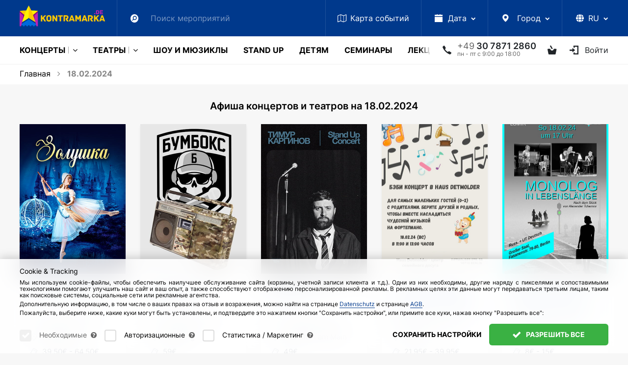

--- FILE ---
content_type: text/html; charset=UTF-8
request_url: https://www.kontramarka.de/date/2024-02-18/
body_size: 26906
content:
<!DOCTYPE html>
<html lang="ru">
<head>
    <meta http-equiv="Content-Type" content="text/html; charset=utf-8" />
<title>Театрально-концертная афиша мероприятий на 18.02.2024 в Германии</title>
<meta name="description" content="Афиша концертов и театров в Германии на 18.02.2024. Билеты на представления и мероприятия по доступной цене." />
<meta name="keywords" content="18.02.2024, афиша, концерт, мероприятия, цена, Германия" />
<meta property="og:locale" content="ru_DE" />
<meta property="og:title" content="Театрально-концертная афиша мероприятий на 18.02.2024 в Германии" />
<meta property="og:description" content="Афиша концертов и театров в Германии на 18.02.2024. Билеты на представления и мероприятия по доступной цене." />
<meta property="og:url" content="https://www.kontramarka.de/date/2024-02-18/" />
<meta property="og:image" content="https://www.kontramarka.de/templates/kontramarka/images/logo-no-text-2.svg" />

<link rel="canonical" href="https://www.kontramarka.de/date/2024-02-18/" />

<link rel="alternate" href="https://www.kontramarka.de/date/2024-02-18/" hreflang="ru" />
<link rel="alternate" href="https://www.kontramarka.de/de/date/2024-02-18/" hreflang="de"/>
<link rel="alternate" href="https://www.kontramarka.de/en/date/2024-02-18/" hreflang="en"/>
<link rel="alternate" href="https://www.kontramarka.de/ua/date/2024-02-18/" hreflang="ua"/>
<link rel="alternate" href="https://www.kontramarka.de/date/2024-02-18/" hreflang="x-default" />

    <meta name="viewport" content="width=device-width, initial-scale=1, shrink-to-fit=no">
    <link rel="shortcut icon" href="/favicon/favicon.ico"/>

    <link href="/templates/kontramarka/fonts/source-sans-pro/SourceSansPro-Regular.otf" rel="application/font-sfnt" media="all"/>
    <link href="/templates/kontramarka/fonts/source-sans-pro/SourceSansPro-Semibold.otf" rel="application/font-sfnt" media="all"/>
    <link href="/templates/kontramarka/fonts/source-sans-pro/SourceSansPro-Bold.otf" rel="application/font-sfnt" media="all"/>
    <link href="/templates/kontramarka/fonts/source-sans-pro/SourceSansPro-Light.otf" rel="application/font-sfnt" media="all"/>
    <link href="/templates/kontramarka/fonts/font-awesome/fontawesome-webfont.woff2" rel="application/octet-stream" media="all"/>
    <link href="/templates/kontramarka/fonts/kontramarka-icons/kontramarka-icons.woff2" rel="application/octet-stream" media="all"/>

    <link href="/templates/kontramarka/css/kontramarka-theme.css?v=000264" rel="stylesheet" media="all"/>
    <style>
        body { min-height: 100% !important; }
    </style>

    
    <script>
        var dataLayer = dataLayer || [];
        dataLayer.push({
            'email': ''
        });
    </script>

    <!-- COOKIES -->
    <script src="/templates/kontramarka/js/cookie-scopes.js?v=000264"></script>
    <script src="/templates/kontramarka/js/cookie-functions.js?v=000264"></script>
    <script>
        let cookieConsent = undefined;
        let cookieConsentConfig = undefined;
        let lsCookieConsentConfig = localStorage.getItem('cookieConsent');
        if (lsCookieConsentConfig && typeof lsCookieConsentConfig == 'string') {
            cookieConsentConfig = JSON.parse(lsCookieConsentConfig);
            if (lsCookieConsentConfig.essential) {
                localStorage.removeItem('cookieConsent');
                lsCookieConsentConfig = null;
            } else {
                cookieConsent = getCookie('cookieConsent');
            }
        } else deleteCookie('cookieConsent');

        function gtag () { dataLayer.push(arguments) }
        gtag('consent', 'default', getGoogleCookieConsent())
    </script>

    

    <!-- Google Tag Manager -->
    <script>
        (function some(w,d,s,l,i){
            w[l] = w[l] || [];
            w[l].push({
                'gtm.start': new Date().getTime(),
                event:'gtm.js'
            });
            var f = d.getElementsByTagName(s)[0],
                j = d.createElement(s),
                dl = l != 'dataLayer'?'&l='+l:'';
            j.async = true;
            j.src = '//www.googletagmanager.com/gtm.js?id='+i+dl;
            if (cookieConsent && cookieConsentConfig.preferences[getScopeByService('gtm')]) f.parentNode.insertBefore(j,f);
        })(window,document,'script','dataLayer','GTM-WNPFSV');
    </script>
    <!-- End Google Tag Manager -->

    



<!-- Meta Pixel Code -->
<script>
    /* Promise.allSettled polyfill for fbevents.js */
    // console.log('typeof Promise.allSettled: ', typeof Promise.allSettled)
    if (!Promise.allSettled) {
        Promise.allSettled = (promises) => Promise.all(
            promises.map(p => Promise.resolve(p).then(
                value => ({ status: 'fulfilled', value }),
                reason => ({ status: 'rejected', reason })
            ))
        );
    }
    // console.log('Polyfill applied, typeof Promise.allSettled: ', typeof Promise.allSettled)

    !function(f,b,e,v,n,t,s){
        if (f.fbq) return;
        n = f.fbq = function(){ n.callMethod?n.callMethod.apply(n,arguments):n.queue.push(arguments) };
        if (!f._fbq) f._fbq = n;
        n.push=n;
        n.loaded=!0;
        n.version='2.0';
        n.queue=[];
        t=b.createElement(e);
        t.async=!0;
        t.src=v;

        /* insert if cookies enabled */
        if (cookieConsent && cookieConsentConfig.preferences[getScopeByService('gtm')]) {
            s = b.getElementsByTagName(e)[0];
            s.parentNode.insertBefore(t, s)
        }
    }(window, document,'script', 'https://connect.facebook.net/en_US/fbevents.js');

    try {
        if (fbq) {
            fbq('init', '936383839875135');
            fbq('track', 'ViewContent', {
                content_ids: ['123'], // 'REQUIRED': array of product IDs
                content_type: 'product', // RECOMMENDED: Either product or product_group based on the content_ids or contents being passed.
            });
        }
    } catch (e) {
        console.error('HANDLED error: ', e)
    }

    const utmUserHash = ''
    const userID = ''
    const fbDataStr = '{"event":{"source_url":"\/date\/2024-02-18\/"},"custom":[],"user":[],"order":[],"action":"Undefined"}'
    window.fbData = fbDataStr ? JSON.parse(fbDataStr) : null
</script>

<!-- End Meta Pixel Code -->

    
    
    <!-- Hotjar Tracking Code for www.kontramarka.de -->
    <script>
        (function(h,o,t,j,a,r){
            h.hj=h.hj||function(){(h.hj.q=h.hj.q||[]).push(arguments)};
            h._hjSettings={hjid:1295482,hjsv:6};
            a=o.getElementsByTagName('head')[0];
            r=o.createElement('script');r.async=1;
            r.src=t+h._hjSettings.hjid+j+h._hjSettings.hjsv;
            if (cookieConsent && cookieConsentConfig.preferences[getScopeByService('hotjar')]) a.appendChild(r);
        })(window,document,'https://static.hotjar.com/c/hotjar-','.js?sv=');
    </script>

    <link rel="apple-touch-icon" sizes="180x180" href="/favicon/apple-touch-icon.png?v=xQzja549xG">
    <link rel="icon" type="image/png" sizes="32x32" href="/favicon/favicon-32x32.png?v=xQzja549xG">
    <link rel="icon" type="image/png" sizes="16x16" href="/favicon/favicon-16x16.png?v=xQzja549xG">
    <link rel="manifest" href="/favicon/site.webmanifest?v=xQzja549xG">
    <link rel="mask-icon" href="/favicon/safari-pinned-tab.svg?v=xQzja549xG" color="#00398c">
    <link rel="shortcut icon" href="/favicon/favicon.ico?v=xQzja549xG">
    <meta name="msapplication-TileColor" content="#00398c">
    <meta name="msapplication-config" content="/favicon/browserconfig.xml?v=xQzja549xG">
    <meta name="theme-color" content="#ffffff">

    <meta name="google-site-verification" content="Gv6qhol0CgtFHOLw74WcQvR3dzc6-ug17DktmrMUpUo" />
    <meta name='yandex-verification' content='536d9e6f0535b0f7' />
    <meta name='wmail-verification' content='db54356ab47c329c702480e46f3f56ec' />
    <meta name="msvalidate.01" content="F254A6DCF90FE13A38ADC4C71196E7A7" />

</head>

<body class="">

    <!-- Google Tag Manager (noscript) -->
    <noscript>
        <iframe src="https://www.googletagmanager.com/ns.html?id=GTM-WNPFSV"height="0" width="0" style="display:none;visibility:hidden"></iframe>
    </noscript>
    <!-- End Google Tag Manager (noscript) -->

    <div class="curtain">
        <div class="curtain-info">
            <div class="spinner spinner-square-clockwise">
                <div></div>
                <div></div>
                <div></div>
                <div></div>
                <div></div>
                <div></div>
                <div></div>
                <div></div>
            </div>
            <p class="mt-3">Выполняется загрузка.<br>Пожалуйста, подождите.</p>
        </div>
    </div>
    <div id="loading-layer" style="display:none"></div>
<script type="text/javascript">
<!--
var root                = '/';
var group               = 9;
var skin                = 'kontramarka';
var smartphone_detect   = 0;
var curlang             = 'ru';
var lang_prefix         = ''
//-->
</script>
    <script src="/templates/kontramarka/js/lang_ru.js?v=000264"></script>
    <script src="/router/classes/js/jquery.min.js"></script>
    <script>
        jQuery.event.special.touchstart = {
            setup: function( _, ns, handle ) {
                this.addEventListener("touchstart", handle, { passive: !ns.includes("noPreventDefault") });
            }
        };
        jQuery.event.special.touchmove = {
            setup: function( _, ns, handle ) {
                this.addEventListener("touchmove", handle, { passive: !ns.includes("noPreventDefault") });
            }
        };
        jQuery.event.special.wheel = {
            setup: function( _, ns, handle ){
                this.addEventListener("wheel", handle, { passive: true });
            }
        };
        jQuery.event.special.mousewheel = {
            setup: function( _, ns, handle ){
                this.addEventListener("mousewheel", handle, { passive: true });
            }
        };
        jQuery.event.special.scroll = {
            setup: function( _, ns, handle ){
                this.addEventListener("scroll", handle, { passive: true });
            }
        };
    </script>
    
    <header class="">
        
        
<section id="topMenu" class="bg-secondary" style="z-index: 300;">
    <div class="container">
        <nav class="navbar">
            <a class="navbar-brand" href="/"></a>
            <div class="navbar-nav extensible" id="navbar">
                <ul class="extensible__items-list">
                    <li class="nav-item extensible__item search">
                        <a class="nav-link extensible__item-link extensible__item-toggler">
                            <i class="icon-search"></i>
                        </a>
                        <div class="extensible__item--input">
                            <!-- Поиск движком по mySql-->
<form method="get" id="search" action="/search-result/" autocomplete="off">
    <input name="q" type="text" placeholder="Поиск мероприятий">
    <button type="submit" hidden>Search</button>
</form>
<div id="result-fast-search" class="search-dropdown dropdown-menu"></div>
<script>
    var start_search = false;
    $(function(){
        $("input[name=q]").on("keydown", function(e){
            if (e.keyCode === 9) {
                e.preventDefault()
                e.stopPropagation()
                $('.extensible__items-list .close').trigger('click')
                setTimeout(() => {
                    $('.nav-item.extensible__item.search + .nav-item.extensible__item [tabindex]')[0].focus()
                }, 100)
                return
            }
        })
        $("input[name=q]").on("keyup", function(e){
            var str = $(this).val();
            if(str.length>=3 && !start_search){
                start_search = true;
                $.post(ajax_url+'search.php', {action:'fast_search', query:str, lang: curlang}, function(res){

                    if(res.success){
                        $("#result-fast-search").html(res.content).fadeIn("fast");
                        setTimeout(function(){start_search = false;},100);
                    }
                })
            } else $("#result-fast-search").fadeOut("slow");
        });
        $("body").on("click", function(e){
            var t = e.target;
            if(t != $("#result-fast-search")[0] && !$(t).closest("#result-fast-search").length && t != $("input[name=q]")[0]){
                $("#result-fast-search").fadeOut("slow");
            }
        })
        $("#result-fast-search").on("click", function(e){
            e.stopPropagation();
            $("input[name=q]").focus();
        })

        $("input[name=q]").on("focus", function(){
            var str = $(this).val();
            if(str.length>=3) $("#result-fast-search").fadeIn("fast");
        })
        $("input[name=q]").on("blur", function(){
            //$("#result-fast-search").fadeOut("slow");
        })
    })
</script>
                            
                        </div>
                    </li>
                    <li class="nav-item extensible__item">
                        <a class="nav-link extensible__item-link" href="/eventsmap/" tabindex="0">
                            <i class="fa fa-map-o"></i><span class="d-none d-md-inline">Карта <span class="d-none d-lg-inline">событий</span></span>
                        </a>
                    </li>
                    <li class="nav-item extensible__item dropdown date">
                        <a class="nav-link dropdown-toggle extensible__item-link extensible__item-toggler" id="mainMenuDate" data-toggle="dropdown" aria-haspopup="true" aria-expanded="false" tabindex="0">
                            <i class="icon-calendar"></i><span class="d-none d-md-inline">Дата</span>
                        </a>
                        <div class="dropdown-menu fixed-width" aria-labelledby="mainMenuDate">
                            <div id="calendar" class="calendar">
                                
        <div class="title">
            <a class="prev" onclick="listMonth('2025-12', 'ru');" title="Предыдущий месяц"></a>
            <a class="month" href="/2026-january/">Январь 2026</a>
            <a class="next" onclick="listMonth('2026-02', 'ru');" title="Следующий месяц"></a>
        </div>
        <div class="divider"></div>
        <div class="dates">
            <table class="dates_num" cellpadding="0" cellspacing="0" align="center">
                <thead>
                    <tr class="week">
                        <th>Пн</th>
                        <th>Вт</th>
                        <th>Ср</th>
                        <th>Чт</th>
                        <th>Пт</th>
                        <th>Сб</th>
                        <th>Вс</th>
                    </tr>
                </thead><tr>
<td align="center" class='tdb'><span>&nbsp;</span></td>
<td align="center" class='tdb'><span>&nbsp;</span></td>
<td align="center" class='tdb'><span>&nbsp;</span></td>
<td align="center"><span>1</span></td>
<td align="center"><span>2</span></td>
<td align="center"><span>3</span></td>
<td align="center"><span>4</span></td>
 </tr>
<tr>
<td align="center"><span>5</span></td>
<td align="center"><span>6</span></td>
<td align="center"><span>7</span></td>
<td align="center"><span>8</span></td>
<td align="center"><span>9</span></td>
<td align="center"><span>10</span></td>
<td align="center"><span>11</span></td>
 </tr>
<tr>
<td align="center"><span>12</span></td>
<td align="center"><span>13</span></td>
<td align="center"><span>14</span></td>
<td align="center"><span>15</span></td>
<td align="center"><span>16</span></td>
<td align="center"><span>17</span></td>
<td align="center"><span>18</span></td>
 </tr>
<tr>
<td align="center"><span>19</span></td>
<td align="center"><span>20</span></td>
<td align="center"><span>21</span></td>
<td align="center"><span>22</span></td>
<td align="center"><span>23</span></td>
<td align="center"><span>24</span></td>
<td align="center"><a href="/date/2026-01-25/">25</a></td>
 </tr>
<tr>
<td align="center"><a href="/date/2026-01-26/">26</a></td>
<td align="center"><a href="/date/2026-01-27/">27</a></td>
<td align="center"><a href="/date/2026-01-28/">28</a></td>
<td align="center"><a href="/date/2026-01-29/">29</a></td>
<td align="center"><a href="/date/2026-01-30/">30</a></td>
<td align="center"><a href="/date/2026-01-31/">31</a></td>
<td align="center" class='tdb'><span>&nbsp;</span></td>
 </tr>
</table></div>

                                

                                
                            </div>
                        </div>
                    </li>
                    <li class="nav-item extensible__item dropdown city">
                        <a class="nav-link dropdown-toggle extensible__item-link extensible__item-toggler" id="mainMenuCity" data-toggle="dropdown" aria-haspopup="true" aria-expanded="false" tabindex="0">
                            <i class="icon-map-marker"></i>
                            <span class="d-none d-md-inline">Город</span>
                        </a>
                        <div class="dropdown-menu fixed-width autocomplete" aria-labelledby="mainMenuCity">
                            <div class="list-search">
                                <i class="fa fa-search"></i>
                                <input type="text" data-autocomplete="cities" placeholder="Искать город">
                            </div>
                            <ul class="autocomplete-results"><li><a href="/city/aachen/">Aachen</a></li><li><a href="/city/aarhus/">Aarhus</a></li><li><a href="/city/alicante/">Alicante</a></li><li><a href="/city/amsterdam/">Amsterdam</a></li><li><a href="/city/antwerpen/">Antwerpen</a></li><li><a href="/city/aschaffenburg/">Aschaffenburg</a></li><li><a href="/city/aurich/">Aurich</a></li><li><a href="/city/bad-homburg/">Bad Homburg</a></li><li><a href="/city/bad-kissingen/">Bad Kissingen</a></li><li><a href="/city/bad-nauheim/">Bad Nauheim</a></li><li><a href="/city/baden-baden/">Baden-Baden</a></li><li><a href="/city/barcelona/">Barcelona</a></li><li><a href="/city/basel/">Basel</a></li><li><a href="/city/berlin/">Berlin</a></li><li><a href="/city/bern/">Bern</a></li><li><a href="/city/bilbao/">Bilbao</a></li><li><a href="/city/bologna/">Bologna</a></li><li><a href="/city/bonn/">Bonn</a></li><li><a href="/city/bratislava/">Bratislava</a></li><li><a href="/city/bremen/">Bremen</a></li><li><a href="/city/brno/">Brno</a></li><li><a href="/city/brussels/">Brussels</a></li><li><a href="/city/budapest/">Budapest</a></li><li><a href="/city/chemnitz/">Chemnitz</a></li><li><a href="/city/copenhagen/">Copenhagen</a></li><li><a href="/city/cottbus/">Cottbus</a></li><li><a href="/city/dornbirn/">Dornbirn</a></li><li><a href="/city/dresden/">Dresden</a></li><li><a href="/city/duisburg/">Duisburg</a></li><li><a href="/city/duesseldorf/">Düsseldorf</a></li><li><a href="/city/esch-sur-alzette-luxemburg/">Esch-sur-Alzette (Luxemburg)</a></li><li><a href="/city/eschweiler/">Eschweiler</a></li><li><a href="/city/frankfurt-am-main/">Frankfurt am Main</a></li><li><a href="/city/freiburg/">Freiburg</a></li><li><a href="/city/friedrichshafen/">Friedrichshafen</a></li><li><a href="/city/fuerth/">Fürth (Nürnberg)</a></li><li><a href="/city/garching/">Garching (München)</a></li><li><a href="/city/gdansk/">Gdansk</a></li><li><a href="/city/genve/">Genève</a></li><li><a href="/city/gera/">Gera</a></li><li><a href="/city/giessen/">Gießen</a></li><li><a href="/city/graz/">Graz</a></li><li><a href="/city/guetersloh/">Gütersloh</a></li><li><a href="/city/halle-saale/">Halle (Saale)</a></li><li><a href="/city/gamburg/">Hamburg</a></li><li><a href="/city/hanau/">Hanau</a></li><li><a href="/city/hannover/">Hannover</a></li><li><a href="/city/hattingen/">Hattingen</a></li><li><a href="/city/heidenheim/">Heidenheim</a></li><li><a href="/city/heilbronn/">Heilbronn</a></li><li><a href="/city/helsinki/">Helsinki</a></li><li><a href="/city/hilden/">Hilden</a></li><li><a href="/city/hof/">Hof</a></li><li><a href="/city/horgen-zuerich/">Horgen (Zürich)</a></li><li><a href="/city/ibbenbueren/">Ibbenbüren</a></li><li><a href="/city/idar-oberstein/">Idar-Oberstein</a></li><li><a href="/city/ingolstadt/">Ingolstadt</a></li><li><a href="/city/innsbruck/">Innsbruck</a></li><li><a href="/city/karlsruhe/">Karlsruhe</a></li><li><a href="/city/katowice/">Katowice</a></li><li><a href="/city/koeln/">Köln</a></li><li><a href="/city/krakow/">Krakow</a></li><li><a href="/city/krefeld/">Krefeld</a></li><li><a href="/city/leipzig/">Leipzig</a></li><li><a href="/city/limassol/">Limassol</a></li><li><a href="/city/lisbon/">Lisbon</a></li><li><a href="/city/london/">London</a></li><li><a href="/city/luebeck/">Lübeck</a></li><li><a href="/city/ludwigsburg/">Ludwigsburg</a></li><li><a href="/city/luxemburg/">Luxemburg</a></li><li><a href="/city/madrid/">Madrid</a></li><li><a href="/city/magdeburg/">Magdeburg</a></li><li><a href="/city/malaga/">Malaga</a></li><li><a href="/city/mannheim/">Mannheim</a></li><li><a href="/city/marburg/">Marburg</a></li><li><a href="/city/milano/">Milano</a></li><li><a href="/city/muehlheim/">Mülheim an der Ruhr</a></li><li><a href="/city/muenchen/">München</a></li><li><a href="/city/napoli/">Napoli</a></li><li><a href="/city/narva/">Narva</a></li><li><a href="/city/neu-ulm/">Neu Ulm</a></li><li><a href="/city/neurnberg/">Nürnberg</a></li><li><a href="/city/offenbach/">Offenbach (Frankfurt am Main)</a></li><li><a href="/city/oslo/">Oslo</a></li><li><a href="/city/paderborn/">Paderborn</a></li><li><a href="/city/paris/">Paris</a></li><li><a href="/city/pforzheim/">Pforzheim</a></li><li><a href="/city/porto/">Porto</a></li><li><a href="/city/poznan/">Poznan</a></li><li><a href="/city/praha/">Praha</a></li><li><a href="/city/puch/">Puch bei Salzburg</a></li><li><a href="/city/reutlingen/">Reutlingen</a></li><li><a href="/city/rheine/">Rheine</a></li><li><a href="/city/ried-im-innkreis/">Ried im Innkreis</a></li><li><a href="/city/riga/">Riga</a></li><li><a href="/city/roma/">Roma</a></li><li><a href="/city/saarbruecken/">Saarbrücken</a></li><li><a href="/city/siegburg/">Siegburg</a></li><li><a href="/city/sindelfingen/">Sindelfingen</a></li><li><a href="/city/sliema-malta/">Sliema (Malta)</a></li><li><a href="/city/st-poelten/">St. Pölten</a></li><li><a href="/city/stockholm/">Stockholm</a></li><li><a href="/city/straubing/">Straubing</a></li><li><a href="/city/stuttgart/">Stuttgart</a></li><li><a href="/city/suhl/">Suhl</a></li><li><a href="/city/tallinn/">Tallinn</a></li><li><a href="/city/unna/">Unna</a></li><li><a href="/city/vaduz/">Vaduz </a></li><li><a href="/city/valencia/">Valencia</a></li><li><a href="/city/vechta/">Vechta</a></li><li><a href="/city/villach/">Villach</a></li><li><a href="/city/vilnius/">Vilnius</a></li><li><a href="/city/waiblingen/">Waiblingen</a></li><li><a href="/city/warszawa/">Warszawa</a></li><li><a href="/city/weiden/">Weiden</a></li><li><a href="/city/wels-oesterreich/">Wels (Österreich)</a></li><li><a href="/city/wien/">Wien</a></li><li><a href="/city/wiesbaden/">Wiesbaden</a></li><li><a href="/city/witten/">Witten</a></li><li><a href="/city/wolfsburg/">Wolfsburg</a></li><li><a href="/city/wroclaw/">Wroclaw</a></li><li><a href="/city/wuerzburg/">Würzburg</a></li><li><a href="/city/zagreb/">Zagreb</a></li><li><a href="/city/zuerich/">Zürich</a></li><li><a href="/city/zwickau/">Zwickau</a></li></ul>
                        </div>
                    </li>
                    
                        
                    
                    <li class="nav-item extensible__item dropdown lang-select">
                        <a href="#" class="lang curr-lang nav-link dropdown-toggle extensible__item-link extensible__item-toggler" id="topMenuLangSelect" data-toggle="dropdown" aria-haspopup="true" aria-expanded="false" tabindex="0">
                            
                            <span class="d-inline-block">
                                <span class="p-1">
                                    <svg xmlns="http://www.w3.org/2000/svg" viewBox="0 0 512 512" height="16" style="margin-bottom: -2px;">
                                        <path fill="currentColor" d="M352 256C352 278.2 350.8 299.6 348.7 320H163.3C161.2 299.6 159.1 278.2 159.1 256C159.1 233.8 161.2 212.4 163.3 192H348.7C350.8 212.4 352 233.8 352 256zM503.9 192C509.2 212.5 512 233.9 512 256C512 278.1 509.2 299.5 503.9 320H380.8C382.9 299.4 384 277.1 384 256C384 234 382.9 212.6 380.8 192H503.9zM493.4 160H376.7C366.7 96.14 346.9 42.62 321.4 8.442C399.8 29.09 463.4 85.94 493.4 160zM344.3 160H167.7C173.8 123.6 183.2 91.38 194.7 65.35C205.2 41.74 216.9 24.61 228.2 13.81C239.4 3.178 248.7 0 256 0C263.3 0 272.6 3.178 283.8 13.81C295.1 24.61 306.8 41.74 317.3 65.35C328.8 91.38 338.2 123.6 344.3 160H344.3zM18.61 160C48.59 85.94 112.2 29.09 190.6 8.442C165.1 42.62 145.3 96.14 135.3 160H18.61zM131.2 192C129.1 212.6 127.1 234 127.1 256C127.1 277.1 129.1 299.4 131.2 320H8.065C2.8 299.5 0 278.1 0 256C0 233.9 2.8 212.5 8.065 192H131.2zM194.7 446.6C183.2 420.6 173.8 388.4 167.7 352H344.3C338.2 388.4 328.8 420.6 317.3 446.6C306.8 470.3 295.1 487.4 283.8 498.2C272.6 508.8 263.3 512 255.1 512C248.7 512 239.4 508.8 228.2 498.2C216.9 487.4 205.2 470.3 194.7 446.6H194.7zM190.6 503.6C112.2 482.9 48.59 426.1 18.61 352H135.3C145.3 415.9 165.1 469.4 190.6 503.6V503.6zM321.4 503.6C346.9 469.4 366.7 415.9 376.7 352H493.4C463.4 426.1 399.8 482.9 321.4 503.6V503.6z"/>
                                    </svg>
                                </span>
                                <span class="d-none d-xl-inline text-uppercase">ru</span>
                            </span>
                        </a>
                        <ul class="dropdown-menu dropdown-menu-right" aria-labelledby="topMenuLangSelect">
                            <li class="dropdown-item">
                                <a lang="de" href="javascript:void(0)" class="lang" data-lang-val="de">
                                    <span>Deutsch</span>
                                </a>
                            </li>
                            <li class="dropdown-item">
                                <a lang="en" href="javascript:void(0)" class="lang" data-lang-val="en">
                                    <span>English</span>
                                </a>
                            </li>
                            <li class="dropdown-item">
                                <a lang="ua" href="javascript:void(0)" class="lang" data-lang-val="ua">
                                    <span>Українська</span>
                                </a>
                            </li>
                            <li class="dropdown-item active">
                                <a lang="ru" href="javascript:void(0)" class="lang" data-lang-val="ru">
                                    <span>Русский</span>
                                </a>
                            </li>
                        </ul>
                    </li>
                    <li class="close">&times;</li>
                </ul>
            </div>
            <a class="navbar-close-nav d-none">&times;</a>
        </nav>
    </div>
</section>





<section id="mainMenu">
    <div class="container">
        <div class="main-menu">

             <a href="/" class="menu-item logo optional out"></a>
            

            
            <!-- first toggler -->
            <a class="menu-toggler collapsed d-lg-none mr-auto" data-toggle="collapse" href="#mainMenuCategories" aria-expanded="false" aria-controls="mainMenuCategories">
                <span class="d-none d-sm-inline">Меню</span>
            </a>

            <div class="menu-item optional out dropdown reference date ml-4">
                <a id="mainMenuDate" data-toggle="dropdown" data-flip="false">
                    <i class="icon-calendar"></i><span class="d-none d-xl-inline">Дата</span>
                </a>
                <div class="dropdown-menu fixed-width" aria-labelledby="mainMenuDate">
                    <div id="mainMenuCalendar" class="calendar">
                        
        <div class="title">
            <a class="prev" onclick="listMonth('2025-12', 'ru');" title="Предыдущий месяц"></a>
            <a class="month" href="/2026-january/">Январь 2026</a>
            <a class="next" onclick="listMonth('2026-02', 'ru');" title="Следующий месяц"></a>
        </div>
        <div class="divider"></div>
        <div class="dates">
            <table class="dates_num" cellpadding="0" cellspacing="0" align="center">
                <thead>
                    <tr class="week">
                        <th>Пн</th>
                        <th>Вт</th>
                        <th>Ср</th>
                        <th>Чт</th>
                        <th>Пт</th>
                        <th>Сб</th>
                        <th>Вс</th>
                    </tr>
                </thead><tr>
<td align="center" class='tdb'><span>&nbsp;</span></td>
<td align="center" class='tdb'><span>&nbsp;</span></td>
<td align="center" class='tdb'><span>&nbsp;</span></td>
<td align="center"><span>1</span></td>
<td align="center"><span>2</span></td>
<td align="center"><span>3</span></td>
<td align="center"><span>4</span></td>
 </tr>
<tr>
<td align="center"><span>5</span></td>
<td align="center"><span>6</span></td>
<td align="center"><span>7</span></td>
<td align="center"><span>8</span></td>
<td align="center"><span>9</span></td>
<td align="center"><span>10</span></td>
<td align="center"><span>11</span></td>
 </tr>
<tr>
<td align="center"><span>12</span></td>
<td align="center"><span>13</span></td>
<td align="center"><span>14</span></td>
<td align="center"><span>15</span></td>
<td align="center"><span>16</span></td>
<td align="center"><span>17</span></td>
<td align="center"><span>18</span></td>
 </tr>
<tr>
<td align="center"><span>19</span></td>
<td align="center"><span>20</span></td>
<td align="center"><span>21</span></td>
<td align="center"><span>22</span></td>
<td align="center"><span>23</span></td>
<td align="center"><span>24</span></td>
<td align="center"><a href="/date/2026-01-25/">25</a></td>
 </tr>
<tr>
<td align="center"><a href="/date/2026-01-26/">26</a></td>
<td align="center"><a href="/date/2026-01-27/">27</a></td>
<td align="center"><a href="/date/2026-01-28/">28</a></td>
<td align="center"><a href="/date/2026-01-29/">29</a></td>
<td align="center"><a href="/date/2026-01-30/">30</a></td>
<td align="center"><a href="/date/2026-01-31/">31</a></td>
<td align="center" class='tdb'><span>&nbsp;</span></td>
 </tr>
</table></div>
                    </div>
                </div>
            </div>
            <div class="menu-item optional out dropdown reference city">
                <a id="mainMenuCity" data-toggle="dropdown" data-flip="false">
                    <i class="icon-map-marker"></i>
                    <span class="d-none d-xl-inline">Город</span>
                </a>
                <div class="dropdown-menu fixed-width autocomplete" aria-labelledby="mainMenuCity">
                    <div class="dd-menu-header list-search">
                        <i class="icon-search"></i>
                        <input type="text" data-autocomplete="cities" placeholder="Искать город">
                    </div>
                    <ul class="dd-menu-body autocomplete-results"><li><a href="/city/aachen/">Aachen</a></li><li><a href="/city/aarhus/">Aarhus</a></li><li><a href="/city/alicante/">Alicante</a></li><li><a href="/city/amsterdam/">Amsterdam</a></li><li><a href="/city/antwerpen/">Antwerpen</a></li><li><a href="/city/aschaffenburg/">Aschaffenburg</a></li><li><a href="/city/aurich/">Aurich</a></li><li><a href="/city/bad-homburg/">Bad Homburg</a></li><li><a href="/city/bad-kissingen/">Bad Kissingen</a></li><li><a href="/city/bad-nauheim/">Bad Nauheim</a></li><li><a href="/city/baden-baden/">Baden-Baden</a></li><li><a href="/city/barcelona/">Barcelona</a></li><li><a href="/city/basel/">Basel</a></li><li><a href="/city/berlin/">Berlin</a></li><li><a href="/city/bern/">Bern</a></li><li><a href="/city/bilbao/">Bilbao</a></li><li><a href="/city/bologna/">Bologna</a></li><li><a href="/city/bonn/">Bonn</a></li><li><a href="/city/bratislava/">Bratislava</a></li><li><a href="/city/bremen/">Bremen</a></li><li><a href="/city/brno/">Brno</a></li><li><a href="/city/brussels/">Brussels</a></li><li><a href="/city/budapest/">Budapest</a></li><li><a href="/city/chemnitz/">Chemnitz</a></li><li><a href="/city/copenhagen/">Copenhagen</a></li><li><a href="/city/cottbus/">Cottbus</a></li><li><a href="/city/dornbirn/">Dornbirn</a></li><li><a href="/city/dresden/">Dresden</a></li><li><a href="/city/duisburg/">Duisburg</a></li><li><a href="/city/duesseldorf/">Düsseldorf</a></li><li><a href="/city/esch-sur-alzette-luxemburg/">Esch-sur-Alzette (Luxemburg)</a></li><li><a href="/city/eschweiler/">Eschweiler</a></li><li><a href="/city/frankfurt-am-main/">Frankfurt am Main</a></li><li><a href="/city/freiburg/">Freiburg</a></li><li><a href="/city/friedrichshafen/">Friedrichshafen</a></li><li><a href="/city/fuerth/">Fürth (Nürnberg)</a></li><li><a href="/city/garching/">Garching (München)</a></li><li><a href="/city/gdansk/">Gdansk</a></li><li><a href="/city/genve/">Genève</a></li><li><a href="/city/gera/">Gera</a></li><li><a href="/city/giessen/">Gießen</a></li><li><a href="/city/graz/">Graz</a></li><li><a href="/city/guetersloh/">Gütersloh</a></li><li><a href="/city/halle-saale/">Halle (Saale)</a></li><li><a href="/city/gamburg/">Hamburg</a></li><li><a href="/city/hanau/">Hanau</a></li><li><a href="/city/hannover/">Hannover</a></li><li><a href="/city/hattingen/">Hattingen</a></li><li><a href="/city/heidenheim/">Heidenheim</a></li><li><a href="/city/heilbronn/">Heilbronn</a></li><li><a href="/city/helsinki/">Helsinki</a></li><li><a href="/city/hilden/">Hilden</a></li><li><a href="/city/hof/">Hof</a></li><li><a href="/city/horgen-zuerich/">Horgen (Zürich)</a></li><li><a href="/city/ibbenbueren/">Ibbenbüren</a></li><li><a href="/city/idar-oberstein/">Idar-Oberstein</a></li><li><a href="/city/ingolstadt/">Ingolstadt</a></li><li><a href="/city/innsbruck/">Innsbruck</a></li><li><a href="/city/karlsruhe/">Karlsruhe</a></li><li><a href="/city/katowice/">Katowice</a></li><li><a href="/city/koeln/">Köln</a></li><li><a href="/city/krakow/">Krakow</a></li><li><a href="/city/krefeld/">Krefeld</a></li><li><a href="/city/leipzig/">Leipzig</a></li><li><a href="/city/limassol/">Limassol</a></li><li><a href="/city/lisbon/">Lisbon</a></li><li><a href="/city/london/">London</a></li><li><a href="/city/luebeck/">Lübeck</a></li><li><a href="/city/ludwigsburg/">Ludwigsburg</a></li><li><a href="/city/luxemburg/">Luxemburg</a></li><li><a href="/city/madrid/">Madrid</a></li><li><a href="/city/magdeburg/">Magdeburg</a></li><li><a href="/city/malaga/">Malaga</a></li><li><a href="/city/mannheim/">Mannheim</a></li><li><a href="/city/marburg/">Marburg</a></li><li><a href="/city/milano/">Milano</a></li><li><a href="/city/muehlheim/">Mülheim an der Ruhr</a></li><li><a href="/city/muenchen/">München</a></li><li><a href="/city/napoli/">Napoli</a></li><li><a href="/city/narva/">Narva</a></li><li><a href="/city/neu-ulm/">Neu Ulm</a></li><li><a href="/city/neurnberg/">Nürnberg</a></li><li><a href="/city/offenbach/">Offenbach (Frankfurt am Main)</a></li><li><a href="/city/oslo/">Oslo</a></li><li><a href="/city/paderborn/">Paderborn</a></li><li><a href="/city/paris/">Paris</a></li><li><a href="/city/pforzheim/">Pforzheim</a></li><li><a href="/city/porto/">Porto</a></li><li><a href="/city/poznan/">Poznan</a></li><li><a href="/city/praha/">Praha</a></li><li><a href="/city/puch/">Puch bei Salzburg</a></li><li><a href="/city/reutlingen/">Reutlingen</a></li><li><a href="/city/rheine/">Rheine</a></li><li><a href="/city/ried-im-innkreis/">Ried im Innkreis</a></li><li><a href="/city/riga/">Riga</a></li><li><a href="/city/roma/">Roma</a></li><li><a href="/city/saarbruecken/">Saarbrücken</a></li><li><a href="/city/siegburg/">Siegburg</a></li><li><a href="/city/sindelfingen/">Sindelfingen</a></li><li><a href="/city/sliema-malta/">Sliema (Malta)</a></li><li><a href="/city/st-poelten/">St. Pölten</a></li><li><a href="/city/stockholm/">Stockholm</a></li><li><a href="/city/straubing/">Straubing</a></li><li><a href="/city/stuttgart/">Stuttgart</a></li><li><a href="/city/suhl/">Suhl</a></li><li><a href="/city/tallinn/">Tallinn</a></li><li><a href="/city/unna/">Unna</a></li><li><a href="/city/vaduz/">Vaduz </a></li><li><a href="/city/valencia/">Valencia</a></li><li><a href="/city/vechta/">Vechta</a></li><li><a href="/city/villach/">Villach</a></li><li><a href="/city/vilnius/">Vilnius</a></li><li><a href="/city/waiblingen/">Waiblingen</a></li><li><a href="/city/warszawa/">Warszawa</a></li><li><a href="/city/weiden/">Weiden</a></li><li><a href="/city/wels-oesterreich/">Wels (Österreich)</a></li><li><a href="/city/wien/">Wien</a></li><li><a href="/city/wiesbaden/">Wiesbaden</a></li><li><a href="/city/witten/">Witten</a></li><li><a href="/city/wolfsburg/">Wolfsburg</a></li><li><a href="/city/wroclaw/">Wroclaw</a></li><li><a href="/city/wuerzburg/">Würzburg</a></li><li><a href="/city/zagreb/">Zagreb</a></li><li><a href="/city/zuerich/">Zürich</a></li><li><a href="/city/zwickau/">Zwickau</a></li></ul>
                </div>
            </div>
            

            <a href="tel:+493078712860" class="phone menu-item d-flex align-items-center p-0">
            <span class="icon-phone"></span>
            <div class="d-none d-lg-inline-block ml-2">
                <span class="number"><span class="code text-muted">+49</span>  30 7871 2860</span>
                <div class="time text-muted">пн - пт с 9:00 до 18:00</div>
            </div>
          </a>

            
            <a href="/order/cart/" class="menu-item cart">
                <span class="cart-outer">
                    <i class="icon-basket"></i>
                    <!--<span class="d-none d-md-inline">Корзина</span>-->
                    
                </span>
            </a>
            

            <!-- Профиль и авторизация -->
            

            
            <a  href="javascript:void(0)" class="menu-item login" data-toggle="modal" data-target="#loginModal">
                <i class="icon-sign-in"></i>
                <span  class="nav-item-text d-none d-md-inline">Войти</span>
            </a>
            

            
            <!-- categories list -->
            <div class="menu-wrapper draggable-lg-up">
                <div class="drag-fog left d-none d-lg-block"></div>
                <div class="drag-item menu-body collapse" id="mainMenuCategories">
                    <ul class="categories">
                        <li class="nav-item d-lg-none">
                            <a class="nav-link" href="/" title="Главная">
                                <i class="icon-brand-logo colored"></i>Главная
                            </a>
                        </li>
                        <li id="2" class="nav-item dropdown reference 1"><a class="nav-link" href="/koncerti/" title="Концерты">Концерты</a><a class="arrow"><i class="fa fa-angle-down"></i></a>
                                     <ul class="sub-categories dropdown-menu" aria-labelledby="2"><li class="dropdown-item"><a class="nav-link" href="/koncerti/rok/" title="Рок-Концерты">Рок-Концерты</a></li><li class="dropdown-item"><a class="nav-link" href="/koncerti/mirovye-zvezdy/" title="Концерты мировых звезд в Европе">Концерты мировых звезд в Европе</a></li><li class="dropdown-item"><a class="nav-link" href="/koncerti/classic/" title="Классические концерты">Классические концерты</a></li></ul></li><li id="1" class="nav-item dropdown reference 1"><a class="nav-link" href="/teatri/" title="Театры">Театры</a><a class="arrow"><i class="fa fa-angle-down"></i></a>
                                     <ul class="sub-categories dropdown-menu" aria-labelledby="1"><li class="dropdown-item"><a class="nav-link" href="/teatri/balet/" title="Балет в Германии">Балет в Германии</a></li><li class="dropdown-item"><a class="nav-link" href="/teatri/spektakl/" title="Спектакли в Германии">Спектакли в Германии</a></li></ul></li><li id="4" class="nav-item"><a class="nav-link" href="/shou-i-muzikli/" title="Шоу и мюзиклы">Шоу и мюзиклы</a></li><li id="31" class="nav-item"><a class="nav-link" href="/stand-up/" title="Stand Up">Stand Up</a></li><li id="3" class="nav-item"><a class="nav-link" href="/detyam/" title="Детям">Детям</a></li><li id="14" class="nav-item"><a class="nav-link" href="/seminar/" title="Cеминары">Cеминары</a></li><li id="24" class="nav-item"><a class="nav-link" href="/lekcii/" title="Лекции">Лекции</a></li><li id="30" class="nav-item"><a class="nav-link" href="/ukrainian-artists/" title="Украинские артисты">Украинские артисты</a></li><li id="9" class="nav-item"><a class="nav-link" href="/other/" title="Другое">Другое</a></li><li id="32" class="nav-item"><a class="nav-link" href="/poetry-events/" title="Творческие встречи">Творческие встречи</a></li>
                    </ul>
                </div>
                <div class="drag-fog right d-none d-lg-block mr-auto"></div>
            </div>
            
        </div>
    </div>
    <div class="loader"></div>
    <canvas id="confetti"></canvas>
</section>
    </header>

    <main>
        
        <section class="breadcrumbs">
    <div class="container">
        <div>
            <a href="/">Главная</a>
            <i class="fa fa-angle-right"></i>
            18.02.2024
        </div>
    </div>
</section>

<section id="currentEvents" class="page-block">
    <div class="container">
        <h1 class="page-block-title">Афиша концертов и театров на 18.02.2024</h1>
        <div class="events">
            <div class="events__item" data-data-layer="{data-layer}">
    <div class="card long-event">
        
        
        <div class="card__wrapper">
            <div class="card__img card__img--animated new-event__img">
                <a href="/tour/classico-ballet-napoli-cinderella-2023/" class="a4 preloading" tabindex="-1">
                    
                    <img class="fade" data-lazy-src="/upload/img/cind_432h610.jpg" alt="Классический балет Неаполя - Золушка" />
                </a>
            </div>
            <div class="card__body long-event__body">
                <a href="/tour/classico-ballet-napoli-cinderella-2023/" class="block-title" tabindex="-1">
                    <div class="lc-3">
                        <span class="block-title__text">Классический балет Неаполя - Золушка</span>
                    </div>
                </a>
                <div class="long-event__info-item">
                    <i><svg width="24" height="24" viewBox="0 0 24 24" fill="none" xmlns="http://www.w3.org/2000/svg">
<path fill-rule="evenodd" clip-rule="evenodd" d="M14.9999 4.00006H9.00012V1.80005H7.00012V4.00006H4.2C2.98497 4.00006 2 4.98503 2 6.20006V18.8001C2 20.0151 2.98497 21.0001 4.2 21.0001H19.8C21.015 21.0001 22 20.0151 22 18.8001V6.20006C22 4.98503 21.015 4.00006 19.8 4.00006H16.9999V1.80005H14.9999V4.00006ZM4.2 6.00006C4.08954 6.00006 4 6.0896 4 6.20006V8.80006H20V6.20006C20 6.0896 19.9105 6.00006 19.8 6.00006H4.2ZM20 10.8001H4V18.8001C4 18.9105 4.08954 19.0001 4.2 19.0001H19.8C19.9105 19.0001 20 18.9105 20 18.8001V10.8001Z" fill="currentColor"/>
</svg>
</i>
                    
                    <span>18 февраля 2024</span>
                </div>
                <div class="long-event__info-item">
                    <i><svg width="24" height="24" viewBox="0 0 24 24" fill="none" xmlns="http://www.w3.org/2000/svg">
<path d="M12 12C10.9 12 10 11.1 10 10C10 8.9 10.9 8 12 8C13.1 8 14 8.9 14 10C14 11.1 13.1 12 12 12ZM18 10.2C18 6.57 15.35 4 12 4C8.65 4 6 6.57 6 10.2C6 12.54 7.95 15.64 12 19.34C16.05 15.64 18 12.54 18 10.2ZM12 2C16.2 2 20 5.22 20 10.2C20 13.52 17.33 17.45 12 22C6.67 17.45 4 13.52 4 10.2C4 5.22 7.8 2 12 2Z" fill="currentColor"/>
</svg>
</i>
                    Karlsruhe
                </div>
                <div class="long-event__info-item">
                    <i><svg width="24" height="24" viewBox="0 0 24 24" fill="none" xmlns="http://www.w3.org/2000/svg">
<g opacity="0.8" clip-path="url(#clip0_200_5600)">
<g clip-path="url(#clip1_200_5600)">
<path d="M13.0182 6.73663L11.2862 5.73663L10.2862 7.46868L12.0182 8.46868L13.0182 6.73663Z" fill="currentColor"/>
<path d="M13.8842 7.23678L15.6163 8.23678L14.6163 9.96883L12.8842 8.96883L13.8842 7.23678Z" fill="currentColor"/>
<path d="M18.2143 9.73678L16.4822 8.73678L15.4822 10.4688L17.2143 11.4688L18.2143 9.73678Z" fill="currentColor"/>
<path fill-rule="evenodd" clip-rule="evenodd" d="M11.8138 1.42271C11.192 1.06372 10.397 1.27676 10.038 1.89854L1.73799 16.2746C1.43423 16.8007 1.61449 17.4734 2.14062 17.7772L3.73254 18.6963C4.08903 18.9021 4.50958 18.8842 4.83594 18.697C4.98155 18.6135 6.32919 17.8861 8.25017 18.9951C10.1711 20.1042 10.2149 21.635 10.2154 21.8029C10.2165 22.1791 10.4113 22.5523 10.7678 22.7581L12.3597 23.6772C12.8858 23.9809 13.5586 23.8007 13.8623 23.2746L22.1623 8.89854C22.5213 8.27676 22.3083 7.48169 21.6865 7.12271L11.8138 1.42271ZM3.92004 16.4951L11.42 3.50476L20.0803 8.50476L12.5803 21.4951L12.1719 21.2593C12.0319 20.3107 11.463 18.5407 9.25017 17.2631C7.0373 15.9855 5.21997 16.3779 4.32846 16.7309L3.92004 16.4951Z" fill="currentColor"/>
</g>
</g>
<defs>
<clipPath id="clip0_200_5600">
<rect width="24" height="24" fill="white"/>
</clipPath>
<clipPath id="clip1_200_5600">
<rect width="14" height="19" fill="white" transform="translate(10.688 0.772705) rotate(30)"/>
</clipPath>
</defs>
</svg>
</i>
                    <span class="text-truncate">39.50&euro; - 64.50&euro;</span>
                </div>
                <div class="long-event__action">
                    
                    <a href="/tour/classico-ballet-napoli-cinderella-2023/" class="btn btn-default btn-block" tabindex="0">Перейти</a>
                </div>
            </div>
        </div>
    </div>
    
</div>
<div class="events__item" data-data-layer="{data-layer}">
    <div class="card long-event">
        
        
        <div class="card__wrapper">
            <div class="card__img card__img--animated new-event__img">
                <a href="/tour/boombox-2024/" class="a4 preloading" tabindex="-1">
                    
                    <img class="fade" data-lazy-src="/upload/img/boombox-germany-2024.jpg" alt="Группа Бумбокс в Германии" />
                </a>
            </div>
            <div class="card__body long-event__body">
                <a href="/tour/boombox-2024/" class="block-title" tabindex="-1">
                    <div class="lc-3">
                        <span class="block-title__text">Группа Бумбокс в Германии</span>
                    </div>
                </a>
                <div class="long-event__info-item">
                    <i><svg width="24" height="24" viewBox="0 0 24 24" fill="none" xmlns="http://www.w3.org/2000/svg">
<path fill-rule="evenodd" clip-rule="evenodd" d="M14.9999 4.00006H9.00012V1.80005H7.00012V4.00006H4.2C2.98497 4.00006 2 4.98503 2 6.20006V18.8001C2 20.0151 2.98497 21.0001 4.2 21.0001H19.8C21.015 21.0001 22 20.0151 22 18.8001V6.20006C22 4.98503 21.015 4.00006 19.8 4.00006H16.9999V1.80005H14.9999V4.00006ZM4.2 6.00006C4.08954 6.00006 4 6.0896 4 6.20006V8.80006H20V6.20006C20 6.0896 19.9105 6.00006 19.8 6.00006H4.2ZM20 10.8001H4V18.8001C4 18.9105 4.08954 19.0001 4.2 19.0001H19.8C19.9105 19.0001 20 18.9105 20 18.8001V10.8001Z" fill="currentColor"/>
</svg>
</i>
                    
                    <span>18 февраля 2024</span>
                </div>
                <div class="long-event__info-item">
                    <i><svg width="24" height="24" viewBox="0 0 24 24" fill="none" xmlns="http://www.w3.org/2000/svg">
<path d="M12 12C10.9 12 10 11.1 10 10C10 8.9 10.9 8 12 8C13.1 8 14 8.9 14 10C14 11.1 13.1 12 12 12ZM18 10.2C18 6.57 15.35 4 12 4C8.65 4 6 6.57 6 10.2C6 12.54 7.95 15.64 12 19.34C16.05 15.64 18 12.54 18 10.2ZM12 2C16.2 2 20 5.22 20 10.2C20 13.52 17.33 17.45 12 22C6.67 17.45 4 13.52 4 10.2C4 5.22 7.8 2 12 2Z" fill="currentColor"/>
</svg>
</i>
                    Hamburg
                </div>
                <div class="long-event__info-item">
                    <i><svg width="24" height="24" viewBox="0 0 24 24" fill="none" xmlns="http://www.w3.org/2000/svg">
<g opacity="0.8" clip-path="url(#clip0_200_5600)">
<g clip-path="url(#clip1_200_5600)">
<path d="M13.0182 6.73663L11.2862 5.73663L10.2862 7.46868L12.0182 8.46868L13.0182 6.73663Z" fill="currentColor"/>
<path d="M13.8842 7.23678L15.6163 8.23678L14.6163 9.96883L12.8842 8.96883L13.8842 7.23678Z" fill="currentColor"/>
<path d="M18.2143 9.73678L16.4822 8.73678L15.4822 10.4688L17.2143 11.4688L18.2143 9.73678Z" fill="currentColor"/>
<path fill-rule="evenodd" clip-rule="evenodd" d="M11.8138 1.42271C11.192 1.06372 10.397 1.27676 10.038 1.89854L1.73799 16.2746C1.43423 16.8007 1.61449 17.4734 2.14062 17.7772L3.73254 18.6963C4.08903 18.9021 4.50958 18.8842 4.83594 18.697C4.98155 18.6135 6.32919 17.8861 8.25017 18.9951C10.1711 20.1042 10.2149 21.635 10.2154 21.8029C10.2165 22.1791 10.4113 22.5523 10.7678 22.7581L12.3597 23.6772C12.8858 23.9809 13.5586 23.8007 13.8623 23.2746L22.1623 8.89854C22.5213 8.27676 22.3083 7.48169 21.6865 7.12271L11.8138 1.42271ZM3.92004 16.4951L11.42 3.50476L20.0803 8.50476L12.5803 21.4951L12.1719 21.2593C12.0319 20.3107 11.463 18.5407 9.25017 17.2631C7.0373 15.9855 5.21997 16.3779 4.32846 16.7309L3.92004 16.4951Z" fill="currentColor"/>
</g>
</g>
<defs>
<clipPath id="clip0_200_5600">
<rect width="24" height="24" fill="white"/>
</clipPath>
<clipPath id="clip1_200_5600">
<rect width="14" height="19" fill="white" transform="translate(10.688 0.772705) rotate(30)"/>
</clipPath>
</defs>
</svg>
</i>
                    <span class="text-truncate">59&euro;</span>
                </div>
                <div class="long-event__action">
                    
                    <a href="/tour/boombox-2024/" class="btn btn-default btn-block" tabindex="0">Перейти</a>
                </div>
            </div>
        </div>
    </div>
    
</div>
<div class="events__item" data-data-layer="{data-layer}">
    <div class="card long-event">
        
        
        <div class="card__wrapper">
            <div class="card__img card__img--animated new-event__img">
                <a href="/tour/timur-karginov-v-germanii/" class="a4 preloading" tabindex="-1">
                    
                    <img class="fade" data-lazy-src="/upload/img/storis-copy.jpg" alt="Тимур Каргинов в Германии" />
                </a>
            </div>
            <div class="card__body long-event__body">
                <a href="/tour/timur-karginov-v-germanii/" class="block-title" tabindex="-1">
                    <div class="lc-3">
                        <span class="block-title__text">Тимур Каргинов в Германии</span>
                    </div>
                </a>
                <div class="long-event__info-item">
                    <i><svg width="24" height="24" viewBox="0 0 24 24" fill="none" xmlns="http://www.w3.org/2000/svg">
<path fill-rule="evenodd" clip-rule="evenodd" d="M14.9999 4.00006H9.00012V1.80005H7.00012V4.00006H4.2C2.98497 4.00006 2 4.98503 2 6.20006V18.8001C2 20.0151 2.98497 21.0001 4.2 21.0001H19.8C21.015 21.0001 22 20.0151 22 18.8001V6.20006C22 4.98503 21.015 4.00006 19.8 4.00006H16.9999V1.80005H14.9999V4.00006ZM4.2 6.00006C4.08954 6.00006 4 6.0896 4 6.20006V8.80006H20V6.20006C20 6.0896 19.9105 6.00006 19.8 6.00006H4.2ZM20 10.8001H4V18.8001C4 18.9105 4.08954 19.0001 4.2 19.0001H19.8C19.9105 19.0001 20 18.9105 20 18.8001V10.8001Z" fill="currentColor"/>
</svg>
</i>
                    
                    <span>18 февраля 2024</span>
                </div>
                <div class="long-event__info-item">
                    <i><svg width="24" height="24" viewBox="0 0 24 24" fill="none" xmlns="http://www.w3.org/2000/svg">
<path d="M12 12C10.9 12 10 11.1 10 10C10 8.9 10.9 8 12 8C13.1 8 14 8.9 14 10C14 11.1 13.1 12 12 12ZM18 10.2C18 6.57 15.35 4 12 4C8.65 4 6 6.57 6 10.2C6 12.54 7.95 15.64 12 19.34C16.05 15.64 18 12.54 18 10.2ZM12 2C16.2 2 20 5.22 20 10.2C20 13.52 17.33 17.45 12 22C6.67 17.45 4 13.52 4 10.2C4 5.22 7.8 2 12 2Z" fill="currentColor"/>
</svg>
</i>
                    Frankfurt am Main
                </div>
                <div class="long-event__info-item">
                    <i><svg width="24" height="24" viewBox="0 0 24 24" fill="none" xmlns="http://www.w3.org/2000/svg">
<g opacity="0.8" clip-path="url(#clip0_200_5600)">
<g clip-path="url(#clip1_200_5600)">
<path d="M13.0182 6.73663L11.2862 5.73663L10.2862 7.46868L12.0182 8.46868L13.0182 6.73663Z" fill="currentColor"/>
<path d="M13.8842 7.23678L15.6163 8.23678L14.6163 9.96883L12.8842 8.96883L13.8842 7.23678Z" fill="currentColor"/>
<path d="M18.2143 9.73678L16.4822 8.73678L15.4822 10.4688L17.2143 11.4688L18.2143 9.73678Z" fill="currentColor"/>
<path fill-rule="evenodd" clip-rule="evenodd" d="M11.8138 1.42271C11.192 1.06372 10.397 1.27676 10.038 1.89854L1.73799 16.2746C1.43423 16.8007 1.61449 17.4734 2.14062 17.7772L3.73254 18.6963C4.08903 18.9021 4.50958 18.8842 4.83594 18.697C4.98155 18.6135 6.32919 17.8861 8.25017 18.9951C10.1711 20.1042 10.2149 21.635 10.2154 21.8029C10.2165 22.1791 10.4113 22.5523 10.7678 22.7581L12.3597 23.6772C12.8858 23.9809 13.5586 23.8007 13.8623 23.2746L22.1623 8.89854C22.5213 8.27676 22.3083 7.48169 21.6865 7.12271L11.8138 1.42271ZM3.92004 16.4951L11.42 3.50476L20.0803 8.50476L12.5803 21.4951L12.1719 21.2593C12.0319 20.3107 11.463 18.5407 9.25017 17.2631C7.0373 15.9855 5.21997 16.3779 4.32846 16.7309L3.92004 16.4951Z" fill="currentColor"/>
</g>
</g>
<defs>
<clipPath id="clip0_200_5600">
<rect width="24" height="24" fill="white"/>
</clipPath>
<clipPath id="clip1_200_5600">
<rect width="14" height="19" fill="white" transform="translate(10.688 0.772705) rotate(30)"/>
</clipPath>
</defs>
</svg>
</i>
                    <span class="text-truncate">49&euro;</span>
                </div>
                <div class="long-event__action">
                    
                    <a href="/tour/timur-karginov-v-germanii/" class="btn btn-default btn-block" tabindex="0">Перейти</a>
                </div>
            </div>
        </div>
    </div>
    
</div>
<div class="events__item" data-data-layer="{data-layer}">
    <div class="card long-event">
        
        
        <div class="card__wrapper">
            <div class="card__img card__img--animated new-event__img">
                <a href="/tour/live-piano-koncert-dlya-samyh-malenkih/" class="a4 preloading" tabindex="-1">
                    
                    <img class="fade" data-lazy-src="/upload/img/babykonzert-18.02.24-kontramarka.png" alt="Live Piano концерт для самых маленьких в Берлине (0-2 года)" />
                </a>
            </div>
            <div class="card__body long-event__body">
                <a href="/tour/live-piano-koncert-dlya-samyh-malenkih/" class="block-title" tabindex="-1">
                    <div class="lc-3">
                        <span class="block-title__text">Live Piano концерт для самых маленьких в Берлине (0-2 года)</span>
                    </div>
                </a>
                <div class="long-event__info-item">
                    <i><svg width="24" height="24" viewBox="0 0 24 24" fill="none" xmlns="http://www.w3.org/2000/svg">
<path fill-rule="evenodd" clip-rule="evenodd" d="M14.9999 4.00006H9.00012V1.80005H7.00012V4.00006H4.2C2.98497 4.00006 2 4.98503 2 6.20006V18.8001C2 20.0151 2.98497 21.0001 4.2 21.0001H19.8C21.015 21.0001 22 20.0151 22 18.8001V6.20006C22 4.98503 21.015 4.00006 19.8 4.00006H16.9999V1.80005H14.9999V4.00006ZM4.2 6.00006C4.08954 6.00006 4 6.0896 4 6.20006V8.80006H20V6.20006C20 6.0896 19.9105 6.00006 19.8 6.00006H4.2ZM20 10.8001H4V18.8001C4 18.9105 4.08954 19.0001 4.2 19.0001H19.8C19.9105 19.0001 20 18.9105 20 18.8001V10.8001Z" fill="currentColor"/>
</svg>
</i>
                    
                    <span>18 февраля 2024</span>
                </div>
                <div class="long-event__info-item">
                    <i><svg width="24" height="24" viewBox="0 0 24 24" fill="none" xmlns="http://www.w3.org/2000/svg">
<path d="M12 12C10.9 12 10 11.1 10 10C10 8.9 10.9 8 12 8C13.1 8 14 8.9 14 10C14 11.1 13.1 12 12 12ZM18 10.2C18 6.57 15.35 4 12 4C8.65 4 6 6.57 6 10.2C6 12.54 7.95 15.64 12 19.34C16.05 15.64 18 12.54 18 10.2ZM12 2C16.2 2 20 5.22 20 10.2C20 13.52 17.33 17.45 12 22C6.67 17.45 4 13.52 4 10.2C4 5.22 7.8 2 12 2Z" fill="currentColor"/>
</svg>
</i>
                    Berlin
                </div>
                <div class="long-event__info-item">
                    <i><svg width="24" height="24" viewBox="0 0 24 24" fill="none" xmlns="http://www.w3.org/2000/svg">
<g opacity="0.8" clip-path="url(#clip0_200_5600)">
<g clip-path="url(#clip1_200_5600)">
<path d="M13.0182 6.73663L11.2862 5.73663L10.2862 7.46868L12.0182 8.46868L13.0182 6.73663Z" fill="currentColor"/>
<path d="M13.8842 7.23678L15.6163 8.23678L14.6163 9.96883L12.8842 8.96883L13.8842 7.23678Z" fill="currentColor"/>
<path d="M18.2143 9.73678L16.4822 8.73678L15.4822 10.4688L17.2143 11.4688L18.2143 9.73678Z" fill="currentColor"/>
<path fill-rule="evenodd" clip-rule="evenodd" d="M11.8138 1.42271C11.192 1.06372 10.397 1.27676 10.038 1.89854L1.73799 16.2746C1.43423 16.8007 1.61449 17.4734 2.14062 17.7772L3.73254 18.6963C4.08903 18.9021 4.50958 18.8842 4.83594 18.697C4.98155 18.6135 6.32919 17.8861 8.25017 18.9951C10.1711 20.1042 10.2149 21.635 10.2154 21.8029C10.2165 22.1791 10.4113 22.5523 10.7678 22.7581L12.3597 23.6772C12.8858 23.9809 13.5586 23.8007 13.8623 23.2746L22.1623 8.89854C22.5213 8.27676 22.3083 7.48169 21.6865 7.12271L11.8138 1.42271ZM3.92004 16.4951L11.42 3.50476L20.0803 8.50476L12.5803 21.4951L12.1719 21.2593C12.0319 20.3107 11.463 18.5407 9.25017 17.2631C7.0373 15.9855 5.21997 16.3779 4.32846 16.7309L3.92004 16.4951Z" fill="currentColor"/>
</g>
</g>
<defs>
<clipPath id="clip0_200_5600">
<rect width="24" height="24" fill="white"/>
</clipPath>
<clipPath id="clip1_200_5600">
<rect width="14" height="19" fill="white" transform="translate(10.688 0.772705) rotate(30)"/>
</clipPath>
</defs>
</svg>
</i>
                    <span class="text-truncate">21.95&euro; - 39.95&euro;</span>
                </div>
                <div class="long-event__action">
                    
                    <a href="/tour/live-piano-koncert-dlya-samyh-malenkih/" class="btn btn-default btn-block" tabindex="0">Перейти</a>
                </div>
            </div>
        </div>
    </div>
    
</div>
<div class="events__item" data-data-layer="{data-layer}">
    <div class="card long-event">
        
        
        <div class="card__wrapper">
            <div class="card__img card__img--animated new-event__img">
                <a href="/tour/monolog-dlinoyu-v-zhizn/" class="a4 preloading" tabindex="-1">
                    
                    <img class="fade" data-lazy-src="/upload/img/impuls_monolog_berlin_18.02.24.jpg" alt="Спектакль «Монолог длиною в жизнь&quot;. Премьера в Берлине" />
                </a>
            </div>
            <div class="card__body long-event__body">
                <a href="/tour/monolog-dlinoyu-v-zhizn/" class="block-title" tabindex="-1">
                    <div class="lc-3">
                        <span class="block-title__text">Спектакль «Монолог длиною в жизнь". Премьера в Берлине</span>
                    </div>
                </a>
                <div class="long-event__info-item">
                    <i><svg width="24" height="24" viewBox="0 0 24 24" fill="none" xmlns="http://www.w3.org/2000/svg">
<path fill-rule="evenodd" clip-rule="evenodd" d="M14.9999 4.00006H9.00012V1.80005H7.00012V4.00006H4.2C2.98497 4.00006 2 4.98503 2 6.20006V18.8001C2 20.0151 2.98497 21.0001 4.2 21.0001H19.8C21.015 21.0001 22 20.0151 22 18.8001V6.20006C22 4.98503 21.015 4.00006 19.8 4.00006H16.9999V1.80005H14.9999V4.00006ZM4.2 6.00006C4.08954 6.00006 4 6.0896 4 6.20006V8.80006H20V6.20006C20 6.0896 19.9105 6.00006 19.8 6.00006H4.2ZM20 10.8001H4V18.8001C4 18.9105 4.08954 19.0001 4.2 19.0001H19.8C19.9105 19.0001 20 18.9105 20 18.8001V10.8001Z" fill="currentColor"/>
</svg>
</i>
                    
                    <span>18 февраля 2024</span>
                </div>
                <div class="long-event__info-item">
                    <i><svg width="24" height="24" viewBox="0 0 24 24" fill="none" xmlns="http://www.w3.org/2000/svg">
<path d="M12 12C10.9 12 10 11.1 10 10C10 8.9 10.9 8 12 8C13.1 8 14 8.9 14 10C14 11.1 13.1 12 12 12ZM18 10.2C18 6.57 15.35 4 12 4C8.65 4 6 6.57 6 10.2C6 12.54 7.95 15.64 12 19.34C16.05 15.64 18 12.54 18 10.2ZM12 2C16.2 2 20 5.22 20 10.2C20 13.52 17.33 17.45 12 22C6.67 17.45 4 13.52 4 10.2C4 5.22 7.8 2 12 2Z" fill="currentColor"/>
</svg>
</i>
                    Berlin
                </div>
                <div class="long-event__info-item">
                    <i><svg width="24" height="24" viewBox="0 0 24 24" fill="none" xmlns="http://www.w3.org/2000/svg">
<g opacity="0.8" clip-path="url(#clip0_200_5600)">
<g clip-path="url(#clip1_200_5600)">
<path d="M13.0182 6.73663L11.2862 5.73663L10.2862 7.46868L12.0182 8.46868L13.0182 6.73663Z" fill="currentColor"/>
<path d="M13.8842 7.23678L15.6163 8.23678L14.6163 9.96883L12.8842 8.96883L13.8842 7.23678Z" fill="currentColor"/>
<path d="M18.2143 9.73678L16.4822 8.73678L15.4822 10.4688L17.2143 11.4688L18.2143 9.73678Z" fill="currentColor"/>
<path fill-rule="evenodd" clip-rule="evenodd" d="M11.8138 1.42271C11.192 1.06372 10.397 1.27676 10.038 1.89854L1.73799 16.2746C1.43423 16.8007 1.61449 17.4734 2.14062 17.7772L3.73254 18.6963C4.08903 18.9021 4.50958 18.8842 4.83594 18.697C4.98155 18.6135 6.32919 17.8861 8.25017 18.9951C10.1711 20.1042 10.2149 21.635 10.2154 21.8029C10.2165 22.1791 10.4113 22.5523 10.7678 22.7581L12.3597 23.6772C12.8858 23.9809 13.5586 23.8007 13.8623 23.2746L22.1623 8.89854C22.5213 8.27676 22.3083 7.48169 21.6865 7.12271L11.8138 1.42271ZM3.92004 16.4951L11.42 3.50476L20.0803 8.50476L12.5803 21.4951L12.1719 21.2593C12.0319 20.3107 11.463 18.5407 9.25017 17.2631C7.0373 15.9855 5.21997 16.3779 4.32846 16.7309L3.92004 16.4951Z" fill="currentColor"/>
</g>
</g>
<defs>
<clipPath id="clip0_200_5600">
<rect width="24" height="24" fill="white"/>
</clipPath>
<clipPath id="clip1_200_5600">
<rect width="14" height="19" fill="white" transform="translate(10.688 0.772705) rotate(30)"/>
</clipPath>
</defs>
</svg>
</i>
                    <span class="text-truncate">8&euro; - 15&euro;</span>
                </div>
                <div class="long-event__action">
                    
                    <a href="/tour/monolog-dlinoyu-v-zhizn/" class="btn btn-default btn-block" tabindex="0">Перейти</a>
                </div>
            </div>
        </div>
    </div>
    
</div>
<div class="events__item" data-data-layer="{data-layer}">
    <div class="card long-event">
        
        
        <div class="card__wrapper">
            <div class="card__img card__img--animated new-event__img">
                <a href="/tour/morskoe-priklyuchenie-1/" class="a4 preloading" tabindex="-1">
                    
                    <img class="fade" data-lazy-src="/upload/img/rusalochka-happytoria.jpg" alt="Морское приключение с Русалочкой и Пиратом в Берлине" />
                </a>
            </div>
            <div class="card__body long-event__body">
                <a href="/tour/morskoe-priklyuchenie-1/" class="block-title" tabindex="-1">
                    <div class="lc-3">
                        <span class="block-title__text">Морское приключение с Русалочкой и Пиратом в Берлине</span>
                    </div>
                </a>
                <div class="long-event__info-item">
                    <i><svg width="24" height="24" viewBox="0 0 24 24" fill="none" xmlns="http://www.w3.org/2000/svg">
<path fill-rule="evenodd" clip-rule="evenodd" d="M14.9999 4.00006H9.00012V1.80005H7.00012V4.00006H4.2C2.98497 4.00006 2 4.98503 2 6.20006V18.8001C2 20.0151 2.98497 21.0001 4.2 21.0001H19.8C21.015 21.0001 22 20.0151 22 18.8001V6.20006C22 4.98503 21.015 4.00006 19.8 4.00006H16.9999V1.80005H14.9999V4.00006ZM4.2 6.00006C4.08954 6.00006 4 6.0896 4 6.20006V8.80006H20V6.20006C20 6.0896 19.9105 6.00006 19.8 6.00006H4.2ZM20 10.8001H4V18.8001C4 18.9105 4.08954 19.0001 4.2 19.0001H19.8C19.9105 19.0001 20 18.9105 20 18.8001V10.8001Z" fill="currentColor"/>
</svg>
</i>
                    
                    <span>18 февраля 2024</span>
                </div>
                <div class="long-event__info-item">
                    <i><svg width="24" height="24" viewBox="0 0 24 24" fill="none" xmlns="http://www.w3.org/2000/svg">
<path d="M12 12C10.9 12 10 11.1 10 10C10 8.9 10.9 8 12 8C13.1 8 14 8.9 14 10C14 11.1 13.1 12 12 12ZM18 10.2C18 6.57 15.35 4 12 4C8.65 4 6 6.57 6 10.2C6 12.54 7.95 15.64 12 19.34C16.05 15.64 18 12.54 18 10.2ZM12 2C16.2 2 20 5.22 20 10.2C20 13.52 17.33 17.45 12 22C6.67 17.45 4 13.52 4 10.2C4 5.22 7.8 2 12 2Z" fill="currentColor"/>
</svg>
</i>
                    Berlin
                </div>
                <div class="long-event__info-item">
                    <i><svg width="24" height="24" viewBox="0 0 24 24" fill="none" xmlns="http://www.w3.org/2000/svg">
<g opacity="0.8" clip-path="url(#clip0_200_5600)">
<g clip-path="url(#clip1_200_5600)">
<path d="M13.0182 6.73663L11.2862 5.73663L10.2862 7.46868L12.0182 8.46868L13.0182 6.73663Z" fill="currentColor"/>
<path d="M13.8842 7.23678L15.6163 8.23678L14.6163 9.96883L12.8842 8.96883L13.8842 7.23678Z" fill="currentColor"/>
<path d="M18.2143 9.73678L16.4822 8.73678L15.4822 10.4688L17.2143 11.4688L18.2143 9.73678Z" fill="currentColor"/>
<path fill-rule="evenodd" clip-rule="evenodd" d="M11.8138 1.42271C11.192 1.06372 10.397 1.27676 10.038 1.89854L1.73799 16.2746C1.43423 16.8007 1.61449 17.4734 2.14062 17.7772L3.73254 18.6963C4.08903 18.9021 4.50958 18.8842 4.83594 18.697C4.98155 18.6135 6.32919 17.8861 8.25017 18.9951C10.1711 20.1042 10.2149 21.635 10.2154 21.8029C10.2165 22.1791 10.4113 22.5523 10.7678 22.7581L12.3597 23.6772C12.8858 23.9809 13.5586 23.8007 13.8623 23.2746L22.1623 8.89854C22.5213 8.27676 22.3083 7.48169 21.6865 7.12271L11.8138 1.42271ZM3.92004 16.4951L11.42 3.50476L20.0803 8.50476L12.5803 21.4951L12.1719 21.2593C12.0319 20.3107 11.463 18.5407 9.25017 17.2631C7.0373 15.9855 5.21997 16.3779 4.32846 16.7309L3.92004 16.4951Z" fill="currentColor"/>
</g>
</g>
<defs>
<clipPath id="clip0_200_5600">
<rect width="24" height="24" fill="white"/>
</clipPath>
<clipPath id="clip1_200_5600">
<rect width="14" height="19" fill="white" transform="translate(10.688 0.772705) rotate(30)"/>
</clipPath>
</defs>
</svg>
</i>
                    <span class="text-truncate">15&euro; - 25&euro;</span>
                </div>
                <div class="long-event__action">
                    
                    <a href="/tour/morskoe-priklyuchenie-1/" class="btn btn-default btn-block" tabindex="0">Перейти</a>
                </div>
            </div>
        </div>
    </div>
    
</div>

        </div>
        
    </div>
</section>
    </main>

    <footer>
        
        <section id="subscribe" class="bg-secondary">
            <div class="container">
                <div class="title">Хочешь быть в курсе новинок?</div>
                <div class="form">
                    <form id="subscribeform" onsubmit="return false;">
                        <div class="input-group">
                            <div class="form-control border-0">
                                <input type="email" name="email" id="subscribe_email">
                                <label for="subscribe_email" class="placeholder centered">Введите e-mail</label>
                            </div>
                            <button class="btn bg-primary" onClick="subscribe('ru', this)" tabindex="0">Подписаться</button>
                        </div>
                    </form>
                </div>
                <div class="secure">
                    <i class="icon-secure"></i><span>Никакого спама!</span>
                </div>
            </div>
        </section>
        <section id="footMenu" class="bg-white">
            <div class="container">
                <div class="row">
                    <div class="col-lg-7 col-xl-8">
                        <div class="row">
                            <div class="col-sm-4 d-none d-sm-block">
                                <div class="h4 foot-menu-section-name">Категории</div>
                                <ul class="links-list">
                                    <li><a href="/">Все события</a></li>
                                    <li><a href="/koncerti/">Концерты</a></li>
                                    <li><a href="/teatri/">Театры</a></li>
                                    <li><a href="/shou-i-muzikli/">Шоу и мюзиклы</a></li>
                                    <li><a href="/detyam/">Детям</a></li>
                                    <li><a href="/humor/">Юмор</a></li>
                                    <li><a href="/archiv/">Архив</a></li>
                                    <li><a href="/person/">Каталог артистов</a></li>
                                    <li><a href="/venue/">Концертные залы и площадки</a></li>
                                    <li><a href="https://www.kontramarka.com/">События по всему миру</a></li>
                                </ul>
                            </div>
                            <div class="col-sm-4 d-none d-sm-block">
                                <div class="h4 foot-menu-section-name">Сервис</div>
                                <ul class="links-list">
                                    <li><a href="/how-to-order/">Как оформить заказ</a></li>
                                    <li><a href="/event-cancelled/">Отмены, переносы</a></li>
                                    <li><a href="/payment-delivery-return/">Оплата и доставка</a></li>
                                    <li><a href="/payment-delivery-return/#return_tickets">Возврат билетов</a></li>
                                    <li><a href="/certificate/">Подарочный сертификат</a></li>
                                    <li><a href="/print-at-home-ticket/">eTicket билет</a></li>
                                    <li><a href="/sotrudnichestvo/">Организаторам</a></li>
                                    <li><a href="/affiliate/">Партнерская программа</a></li>
                                    
                                    <li><a href="/kassir/">Вход для агентов</a></li>
                                    
                                    <li><a href="/insurance/">Страхование билетов</a></li>
                                    <li><a href="/covid-19/">Информация в связи с COVID-19</a></li>
                                    <li><a href="/find-events-for-voucher/">Поиск события для ваучера</a></li>
                                </ul>
                            </div>
                            <div class="col-sm-4 d-none d-sm-block foot-menu-col-info">
                                <div class="h4 foot-menu-section-name">Kontramarka.de</div>
                                <ul class="links-list">
                                    <li><a href="/about/">О нас</a></li>
                                    <li><a href="/advertising/">Реклама на сайте</a></li>
                                    <li><a href="/privacy-policy/">Политика конфиденциальности</a></li>
                                    <li><a href="/cancellation-terms/">Условия возврата</a></li>
                                    <li><a href="/impressum/">Impressum</a></li>
                                    <li><a href="/careers/">Карьера</a></li>
                                    <li><a href="/faq/">FAQ</a></li>
                                    <li><a href="/agb/">AGB</a></li>
                                    <li><a href="https://kontramarka.myspreadshop.de/" target="_blank" rel="nofollow">Наш мерч (DE)</a></li>
                                </ul>
                            </div>
                            <div class="col-12 d-sm-none">
                                <div id="footMenuAccordion" role="tablist" class="hidden-sm">
                                    <div class="foot-menu-block">
                                        <div class="h4 foot-menu-section-name"><a data-toggle="collapse" href="#footMenu_categories" aria-expanded="false" aria-controls="footMenu_categories">Категории</a></div>
                                        <div id="footMenu_categories" class="collapse" role="tabpanel" data-parent="#footMenuAccordion">
                                            <ul class="links-list">
                                                <ul class="links-list">
                                                    <li><a href="/">Все события</a></li>
                                                    <li><a href="/koncerti/">Концерты</a></li>
                                                    <li><a href="/teatri/">Театры</a></li>
                                                    <li><a href="/shou-i-muzikli/">Шоу и мюзиклы</a></li>
                                                    <li><a href="/detyam/">Детям</a></li>
                                                    <li><a href="/humor/">Юмор</a></li>
                                                    <li><a href="/archiv/">Архив</a></li>
                                                    <li><a href="/person/">Каталог артистов</a></li>
                                                    <li><a href="/venue/">Концертные залы и площадки</a></li>
                                                    <li><a href="https://www.kontramarka.com/">События по всему миру</a></li>
                                                </ul>
                                            </ul>
                                        </div>
                                    </div>
                                    <div class="divider e2e"></div>
                                    <div class="foot-menu-block">
                                        <div class="h4 foot-menu-section-name"><a data-toggle="collapse" href="#footMenu_service" aria-expanded="false" aria-controls="footMenu_service">Сервис</a></div>
                                        <div id="footMenu_service" class="collapse" role="tabpanel" data-parent="#footMenuAccordion">
                                            <ul class="links-list">
                                                <li><a href="/how-to-order/">Как оформить заказ</a></li>
                                                <li><a href="/event-cancelled/">Отмены, переносы</a></li>
                                                <li><a href="/payment-delivery-return/">Оплата и доставка</a></li>
                                                <li><a href="/payment-delivery-return/#return_tickets">Возврат билетов</a></li>
                                                <li><a href="/certificate/">Подарочный сертификат</a></li>
                                                <li><a href="/print-at-home-ticket/">eTicket билет</a></li>
                                                <li><a href="/sotrudnichestvo/">Организаторам</a></li>
                                                <li><a href="/affiliate/">Партнерская программа</a></li>
                                                
                                                <li><a href="/kassir/">Вход для агентов</a></li>
                                                
                                                <li><a href="/insurance/">Страхование билетов</a></li>
                                                <li><a href="/covid-19/">Информация в связи с COVID-19</a></li>
                                                <li><a href="/find-events-for-voucher/">Поиск события для ваучера</a></li>
                                            </ul>
                                        </div>
                                    </div>
                                    <div class="divider e2e"></div>
                                    <div class="foot-menu-block">
                                        <div class="h4 foot-menu-section-name"><a data-toggle="collapse" href="#footMenu_info" aria-expanded="false" aria-controls="footMenu_info">Kontramarka.de</a></div>
                                        <div id="footMenu_info" class="collapse" role="tabpanel" data-parent="#footMenuAccordion">
                                            <ul class="links-list">
                                                <li><a href="/about/">О нас</a></li>
                                                <li><a href="/advertising/">Реклама на сайте</a></li>
                                                <li><a href="/privacy-policy/">Политика конфиденциальности</a></li>
                                                <li><a href="/cancellation-terms/">Условия возврата</a></li>
                                                <li><a href="/impressum/">Impressum</a></li>
                                                <li><a href="/careers/">Карьера</a></li>
                                                <li><a href="/faq/">FAQ</a></li>
                                                <li><a href="/agb/">AGB</a></li>
                                                <li><a href="https://kontramarka.myspreadshop.de/" target="_blank" rel="nofollow">Наш мерч (DE)</a></li>
                                            </ul>
                                        </div>
                                    </div>
                                    <div class="divider e2e"></div>
                                </div>
                            </div>
                        </div>
                    </div>
                    <div class="d-none d-lg-block col-lg-5 col-xl-4 foot-menu-col-facebook">
                        <div id="facebookWidget"></div>
                        <div id="MyCustomTrustbadge" class="w-100 mt-lg-3" style="height: 80px;"></div>
                    </div>
                </div>
            </div>
        </section>
        
        <section id="footInfo" class="bg-white">
            <div class="container">
                <div class="copyright">
                    <div class="d-flex flex-column flex-lg-row align-items-center justify-content-between">
                        
                        
                        <div class="order-3">
                            <ul class="payment-methods">
                                <li class="method" data-toggle="tooltip" title="Visa">
                                    <svg xmlns="http://www.w3.org/2000/svg"
                                        width="48"
                                        height="26"
                                        viewBox="0 0 1000 324.68351"
                                        xml:space="preserve"
                                        style="overflow:visible">
                                        <defs id="defs3737">
                                            <linearGradient id="linearGradient3801">
                                                <stop style="stop-color:#20225f;stop-opacity:1"
                                                    offset="0"
                                                    id="stop3803" />
                                                <stop id="stop3815"
                                                    offset="0.2"
                                                    style="stop-color:#1a1f61;stop-opacity:1" />
                                                <stop id="stop3813"
                                                    offset="0.41023257"
                                                    style="stop-color:#172272;stop-opacity:1" />
                                                <stop id="stop3811"
                                                    offset="0.59519672"
                                                    style="stop-color:#152682;stop-opacity:1" />
                                                <stop id="stop3809"
                                                    offset="0.80208331"
                                                    style="stop-color:#12288e;stop-opacity:1" />
                                                <stop style="stop-color:#0e2c9a;stop-opacity:1"
                                                    offset="1"
                                                    id="stop3805" />
                                            </linearGradient>
                                        </defs>
                                        <sodipodi:namedview
                                                pagecolor="#ffffff"
                                                bordercolor="#666666"
                                                borderopacity="1"
                                                objecttolerance="10"
                                                gridtolerance="10"
                                                guidetolerance="10"
                                                inkscape:pageopacity="0"
                                                inkscape:pageshadow="2"
                                                inkscape:window-width="1366"
                                                inkscape:window-height="705"
                                                id="namedview3735"
                                                showgrid="false"
                                                fit-margin-left="0.5"
                                                fit-margin-bottom="0.5"
                                                fit-margin-top="0.5"
                                                fit-margin-right="0.5"
                                                inkscape:zoom="0.49497088"
                                                inkscape:cx="473.80866"
                                                inkscape:cy="-26.853447"
                                                inkscape:window-x="-8"
                                                inkscape:window-y="-8"
                                                inkscape:window-maximized="1"
                                                inkscape:current-layer="Layer_1"
                                                inkscape:document-rotation="0">
                                            <inkscape:grid
                                                    type="xygrid"
                                                    id="grid3787"
                                                    empspacing="5"
                                                    visible="true"
                                                    enabled="true"
                                                    snapvisiblegridlinesonly="true" />
                                        </sodipodi:namedview>
                                        <path
                                                style="fill:#1434cb;fill-opacity:1;stroke:none"
                                                d="m 651.18503,0.50000002 c -70.93272,0 -134.32163,36.76584998 -134.32163,104.69357998 0,77.90028 112.42264,83.28082 112.42264,122.41576 0,16.47806 -18.88384,31.22851 -51.13668,31.22851 -45.77308,0 -79.98403,-20.61081 -79.98403,-20.61081 l -14.63836,68.54658 c 0,0 39.41037,17.40989 91.73375,17.40989 77.55217,0 138.57651,-38.57104 138.57651,-107.66029 0,-82.3157 -112.89106,-87.53633 -112.89106,-123.86008 0,-12.9082 15.50201,-27.05169 47.66251,-27.05169 36.28682,0 65.89216,14.98968 65.89216,14.98968 l 14.32608,-66.20444 c 0,0 -32.21317,-13.89668998 -77.64189,-13.89668998 z M 2.2175605,5.49657 0.49999253,15.48969 c 0,0 29.84159547,5.46149 56.71878047,16.35593 34.606624,12.4927 37.071853,19.7653 42.900167,42.35367 l 63.51098,244.83152 85.13673,0 131.15974,-313.53424 -84.94155,0 L 210.7069,218.67018 176.3165,37.97422 C 173.1626,17.29371 157.18709,5.49657 137.63219,5.49657 l -135.4146295,0 z m 411.8650095,0 -66.63383,313.53424 80.99895,0 66.39962,-313.53424 -80.76474,0 z m 451.75943,0 c -19.53181,0 -29.88045,10.45695 -37.47421,28.73022 l -118.66834,284.80402 84.94155,0 16.434,-47.46734 103.48348,0 9.99312,47.46734 74.94843,0 -65.3847,-313.53424 -68.27333,0 z m 11.04709,84.70733 25.17799,117.65341 -67.45359,0 42.2756,-117.65341 z"
                                                id="path3789"
                                                inkscape:connector-curvature="0" />
                                    </svg>
                                </li>
                                <li class="method" data-toggle="tooltip" title="MasterCard">
                                    <svg xmlns="http://www.w3.org/2000/svg" viewBox="0 0 1000 618" width="38" height="26" >
                                        <path fill="#EB001B" d="m308,0a309,309 0 1,0 2,0z"/>
                                        <path fill="#F79E1B" d="m690,0a309,309 0 1,0 2,0z"/>
                                        <path fill="#FF5F00" d="m500,66a309,309 0 0,0 0,486 309,309 0 0,0 0-486"/>
                                    </svg>
                                </li>
                                <li class="method" data-toggle="tooltip" title="PayPal">
                                    <svg version="1.1" id="Layer_1" xmlns="http://www.w3.org/2000/svg"
                                         xmlns:xlink="http://www.w3.org/1999/xlink" x="0px" y="0px"
                                         viewBox="0 0 7.7 9.1" style="enable-background:new 0 0 7.7 9.1;"
                                         xml:space="preserve" width="26" height="26">
                                        <path fill="#253B80" d="M2.2,8.8l0.2-1H2H0.3l1.2-7.4c0,0,0,0,0-0.1c0,0,0,0,0.1,0h2.8c0.9,0,1.6,0.2,1.9,0.6
                                            c0.2,0.2,0.3,0.4,0.3,0.6c0.1,0.2,0.1,0.5,0,0.8l0,0v0.2l0.2,0.1C6.9,2.7,7,2.7,7.1,2.8C7.3,3,7.3,3.2,7.4,3.4c0,0.2,0,0.5,0,0.8
                                            C7.3,4.6,7.2,5,7,5.2C6.9,5.5,6.7,5.7,6.4,5.8C6.2,6,6,6.1,5.7,6.2c-0.3,0-0.6,0.1-0.9,0.1H4.6c-0.2,0-0.3,0.1-0.4,0.2
                                            C4,6.5,3.9,6.7,3.9,6.8v0.1L3.6,8.7v0.1l0,0l0,0H2.2z"/>
                                        <path fill="#179BD7" d="M6.9,2.3c0,0.1,0,0.1,0,0.2C6.5,4.4,5.3,5.1,3.6,5.1H2.8c-0.2,0-0.4,0.1-0.4,0.3L2,8.1L1.9,8.9
                                            C1.9,9,2,9.1,2.1,9.1h1.5c0.2,0,0.3-0.1,0.3-0.3V8.7L4.2,7V6.9c0-0.2,0.2-0.3,0.3-0.3h0.2c1.4,0,2.5-0.6,2.9-2.3
                                            C7.8,3.6,7.7,3,7.4,2.6C7.2,2.5,7.1,2.4,6.9,2.3z"/>
                                        <path fill="#222D65" d="M6.6,2.2c-0.1,0-0.1,0-0.2,0s-0.1,0-0.2,0C6,2,5.7,2,5.5,2H3.2C3.1,2,3.1,2,3,2
                                            c0,0.1-0.1,0.2-0.1,0.3l-0.5,3v0.1c0-0.2,0.2-0.3,0.4-0.3h0.8c1.6,0,2.9-0.7,3.3-2.6c0-0.1,0-0.1,0-0.2C6.9,2.3,6.8,2.2,6.6,2.2
                                            L6.6,2.2z"/>
                                        <path fill="#253B80" d="M2.9,2.3C2.9,2.2,3,2.1,3.1,2c0,0,0.1,0,0.2,0h2.2C5.7,2,6,2,6.2,2.1c0.1,0,0.1,0,0.2,0
                                            s0.1,0,0.2,0h0.1c0.1,0,0.2,0.1,0.3,0.1C7.1,1.5,7,1,6.6,0.6C6.1,0.2,5.4,0,4.4,0H1.6C1.4,0,1.2,0.1,1.2,0.3L0,7.8
                                            C0,8,0.1,8.1,0.2,8.1H2l0.4-2.8L2.9,2.3z"/>
                                    </svg>
                                </li>
                                <li class="method" data-toggle="tooltip" title="Klarna">
                                    <svg width="46" height="26" viewBox="0 0 800 444.75" version="1.1"
                                         xmlns="http://www.w3.org/2000/svg" >
                                        <title>Klarna Payment Badge</title>
                                        <g transform="matrix(17.769 0 0 17.769 .23581 .30022)" fill-rule="evenodd">
                                            <rect x="5.6843e-14" width="45" height="25" rx="4.321" fill="#ffb3c7"/>
                                            <g fill="#0a0b09">
                                                <path d="m40.787 14.674c-.58875 0-1.066.48158-1.066 1.0757 0 .594.47725 1.0757 1.066 1.0757.58874 0 1.0661-.48167 1.0661-1.0757 0-.59416-.47734-1.0757-1.0661-1.0757zm-3.5073-.83166c0-.81338-.68897-1.4726-1.5389-1.4726s-1.539.65925-1.539 1.4726c0 .81339.68898 1.4728 1.539 1.4728s1.5389-.65941 1.5389-1.4728zm.0057-2.8622h1.6984v5.7242h-1.6984v-.36584c-.47982.3302-1.059.52431-1.6837.52431-1.6531 0-2.9933-1.3523-2.9933-3.0205s1.3402-3.0204 2.9933-3.0204c.6247 0 1.2039.1941 1.6837.5244v-.36619zm-13.592.74562v-.74554h-1.7389v5.7241h1.7428v-2.6725c0-.90167.96849-1.3863 1.6405-1.3863.0069 0 .01331.000667.02019.000752v-1.6656c-.68973 0-1.3241.298-1.6646.7452zm-4.3316 2.1166c0-.81338-.68905-1.4726-1.539-1.4726-.84991 0-1.539.65925-1.539 1.4726 0 .81339.68905 1.4728 1.539 1.4728.84998 0 1.539-.65941 1.539-1.4728zm.0056-2.8622h1.6985v5.7242h-1.6985v-.36584c-.47982.3302-1.059.52431-1.6836.52431-1.6532 0-2.9934-1.3523-2.9934-3.0205s1.3402-3.0204 2.9934-3.0204c.62464 0 1.2038.1941 1.6836.5244v-.36619zm10.223-.15396c-.67846 0-1.3206.21255-1.7499.79895v-.64465h-1.6911v5.7239h1.7119v-3.0081c0-.87046.57847-1.2967 1.275-1.2967.74646 0 1.1756.44996 1.1756 1.2849v3.0199h1.6964v-3.6401c0-1.3321-1.0496-2.238-2.4179-2.238zm-17.374 5.8782h1.7777v-8.2751h-1.7777zm-7.8091.0023h1.8824v-8.2789h-1.8824zm6.584-8.2789c0 1.7923-.69219 3.4596-1.9256 4.6989l2.602 3.5803h-2.325l-2.8278-3.891.72981-.55152c1.2103-.91484 1.9045-2.3132 1.9045-3.8367h1.8421z"/>
                                            </g>
                                        </g>
                                    </svg>
                                </li>
                                <li class="method" data-toggle="tooltip" title="Apple Pay">
                                    <svg version="1.1" xmlns="http://www.w3.org/2000/svg" xmlns:xlink="http://www.w3.org/1999/xlink" x="0px"
                                         y="0px"
                                         width="40px" height="26px" viewBox="0 0 165.52107 105.9651"
                                         enable-background="new 0 0 165.52107 105.9651"
                                         xml:space="preserve">
                                        <g>
                                            <path d="M150.69807,0H14.82318c-0.5659,0-1.1328,0-1.69769,0.0033c-0.47751,0.0034-0.95391,0.0087-1.43031,0.0217
                                                c-1.039,0.0281-2.0869,0.0894-3.1129,0.2738c-1.0424,0.1876-2.0124,0.4936-2.9587,0.9754
                                                c-0.9303,0.4731-1.782,1.0919-2.52009,1.8303c-0.73841,0.7384-1.35721,1.5887-1.83021,2.52
                                                c-0.4819,0.9463-0.7881,1.9166-0.9744,2.9598c-0.18539,1.0263-0.2471,2.074-0.2751,3.1119
                                                c-0.0128,0.4764-0.01829,0.9528-0.0214,1.4291c-0.0033,0.5661-0.0022,1.1318-0.0022,1.6989V91.142
                                                c0,0.5671-0.0011,1.13181,0.0022,1.69901c0.00311,0.4763,0.0086,0.9527,0.0214,1.4291
                                                c0.028,1.03699,0.08971,2.08469,0.2751,3.11069c0.1863,1.0436,0.4925,2.0135,0.9744,2.9599
                                                c0.473,0.9313,1.0918,1.7827,1.83021,2.52c0.73809,0.7396,1.58979,1.3583,2.52009,1.8302
                                                c0.9463,0.4831,1.9163,0.7892,2.9587,0.9767c1.026,0.1832,2.0739,0.2456,3.1129,0.2737c0.4764,0.0108,0.9528,0.0172,1.43031,0.0194
                                                c0.56489,0.0044,1.13179,0.0044,1.69769,0.0044h135.87489c0.5649,0,1.13181,0,1.69659-0.0044
                                                c0.47641-0.0022,0.95282-0.0086,1.4314-0.0194c1.0368-0.0281,2.0845-0.0905,3.11301-0.2737
                                                c1.041-0.1875,2.0112-0.4936,2.9576-0.9767c0.9313-0.4719,1.7805-1.0906,2.52011-1.8302c0.7372-0.7373,1.35599-1.5887,1.8302-2.52
                                                c0.48299-0.9464,0.78889-1.9163,0.97429-2.9599c0.1855-1.026,0.2457-2.0737,0.2738-3.11069
                                                c0.013-0.4764,0.01941-0.9528,0.02161-1.4291c0.00439-0.5672,0.00439-1.1319,0.00439-1.69901V14.8242
                                                c0-0.5671,0-1.1328-0.00439-1.6989c-0.0022-0.4763-0.00861-0.9527-0.02161-1.4291c-0.02811-1.0379-0.0883-2.0856-0.2738-3.1119
                                                c-0.18539-1.0432-0.4913-2.0135-0.97429-2.9598c-0.47421-0.9313-1.093-1.7816-1.8302-2.52
                                                c-0.73961-0.7384-1.58881-1.3572-2.52011-1.8303c-0.9464-0.4818-1.9166-0.7878-2.9576-0.9754
                                                c-1.0285-0.1844-2.0762-0.2457-3.11301-0.2738c-0.47858-0.013-0.95499-0.0183-1.4314-0.0217C151.82988,0,151.26297,0,150.69807,0
                                                L150.69807,0z"/>
                                            <path fill="#FFFFFF" d="M150.69807,3.532l1.67149,0.0032c0.4528,0.0032,0.90561,0.0081,1.36092,0.0205
                                                c0.79201,0.0214,1.71849,0.0643,2.58209,0.2191c0.7507,0.1352,1.38029,0.3408,1.9845,0.6484
                                                c0.5965,0.3031,1.14301,0.7003,1.62019,1.1768c0.479,0.4797,0.87671,1.0271,1.18381,1.6302
                                                c0.30589,0.5995,0.51019,1.2261,0.64459,1.9823c0.1544,0.8542,0.1971,1.7832,0.21881,2.5801
                                                c0.01219,0.4498,0.01819,0.8996,0.0204,1.3601c0.00429,0.5569,0.0042,1.1135,0.0042,1.6715V91.142
                                                c0,0.558,0.00009,1.1136-0.0043,1.6824c-0.00211,0.4497-0.0081,0.8995-0.0204,1.3501c-0.02161,0.7957-0.0643,1.7242-0.2206,2.5885
                                                c-0.13251,0.7458-0.3367,1.3725-0.64429,1.975c-0.30621,0.6016-0.70331,1.1484-1.18022,1.6251
                                                c-0.47989,0.48-1.0246,0.876-1.62819,1.1819c-0.5997,0.3061-1.22821,0.51151-1.97151,0.6453
                                                c-0.88109,0.157-1.84639,0.2002-2.57339,0.2199c-0.4574,0.0103-0.9126,0.01649-1.37889,0.0187
                                                c-0.55571,0.0043-1.1134,0.0042-1.6692,0.0042H14.82318c-0.0074,0-0.0146,0-0.0221,0c-0.5494,0-1.0999,0-1.6593-0.0043
                                                c-0.4561-0.00211-0.9112-0.0082-1.3512-0.0182c-0.7436-0.0201-1.7095-0.0632-2.5834-0.2193
                                                c-0.74969-0.1348-1.3782-0.3402-1.9858-0.6503c-0.59789-0.3032-1.1422-0.6988-1.6223-1.1797
                                                c-0.4764-0.4756-0.8723-1.0207-1.1784-1.6232c-0.3064-0.6019-0.5114-1.2305-0.64619-1.9852
                                                c-0.15581-0.8626-0.19861-1.7874-0.22-2.5777c-0.01221-0.4525-0.01731-0.9049-0.02021-1.3547l-0.0022-1.3279l0.0001-0.3506V14.8242
                                                l-0.0001-0.3506l0.0021-1.3251c0.003-0.4525,0.0081-0.9049,0.02031-1.357c0.02139-0.7911,0.06419-1.7163,0.22129-2.5861
                                                c0.1336-0.7479,0.3385-1.3765,0.6465-1.9814c0.3037-0.5979,0.7003-1.1437,1.17921-1.6225
                                                c0.477-0.4772,1.02309-0.8739,1.62479-1.1799c0.6011-0.3061,1.2308-0.5116,1.9805-0.6465c0.8638-0.1552,1.7909-0.198,2.5849-0.2195
                                                c0.4526-0.0123,0.9052-0.0172,1.3544-0.0203l1.6771-0.0033H150.69807"/>
                                            <g>
                                                <g>
                                                    <path d="M45.1862,35.64053c1.41724-1.77266,2.37897-4.15282,2.12532-6.58506c-2.07464,0.10316-4.60634,1.36871-6.07207,3.14276
                                                        c-1.31607,1.5192-2.4809,3.99902-2.17723,6.3293C41.39111,38.72954,43.71785,37.36345,45.1862,35.64053"/>
                                                    <path d="M47.28506,38.98252c-3.38211-0.20146-6.25773,1.91951-7.87286,1.91951c-1.61602,0-4.08931-1.81799-6.76438-1.76899
                                                        c-3.48177,0.05114-6.71245,2.01976-8.4793,5.15079c-3.63411,6.2636-0.95904,15.55471,2.57494,20.65606
                                                        c1.71618,2.5238,3.78447,5.30269,6.50976,5.20287c2.57494-0.10104,3.58421-1.66732,6.71416-1.66732
                                                        c3.12765,0,4.03679,1.66732,6.76252,1.61681c2.82665-0.05054,4.59381-2.52506,6.30997-5.05132
                                                        c1.96878-2.877,2.77473-5.65498,2.82542-5.80748c-0.0507-0.05051-5.45058-2.12204-5.50065-8.33358
                                                        c-0.05098-5.20101,4.23951-7.6749,4.44144-7.82832C52.3832,39.4881,48.5975,39.08404,47.28506,38.98252"/>
                                                </g>
                                                <g>
                                                    <path d="M76.73385,31.94381c7.35096,0,12.4697,5.06708,12.4697,12.44437c0,7.40363-5.22407,12.49704-12.65403,12.49704h-8.13892
                                                        v12.94318h-5.88037v-37.8846H76.73385z M68.41059,51.9493h6.74732c5.11975,0,8.0336-2.75636,8.0336-7.53479
                                                        c0-4.77792-2.91385-7.50845-8.00727-7.50845h-6.77365V51.9493z"/>
                                                    <path d="M90.73997,61.97864c0-4.8311,3.70182-7.79761,10.26583-8.16526l7.56061-0.44614v-2.12639
                                                        c0-3.07185-2.07423-4.90959-5.53905-4.90959c-3.28251,0-5.33041,1.57492-5.82871,4.04313h-5.35574
                                                        c0.31499-4.98859,4.56777-8.66407,11.3941-8.66407c6.69466,0,10.97377,3.54432,10.97377,9.08388v19.03421h-5.43472v-4.54194
                                                        h-0.13065c-1.60125,3.07185-5.09341,5.01441-8.71623,5.01441C94.52078,70.30088,90.73997,66.94038,90.73997,61.97864z
                                                         M108.56641,59.4846v-2.17905l-6.8,0.41981c-3.38683,0.23649-5.30306,1.73291-5.30306,4.09579
                                                        c0,2.41504,1.99523,3.99046,5.04075,3.99046C105.46823,65.81161,108.56641,63.08108,108.56641,59.4846z"/>
                                                    <path d="M119.34167,79.9889v-4.5946c0.4193,0.10483,1.36425,0.10483,1.83723,0.10483c2.6252,0,4.04313-1.10245,4.90908-3.9378
                                                        c0-0.05267,0.49931-1.68025,0.49931-1.70658l-9.97616-27.64562h6.14268l6.98432,22.47371h0.10432l6.98433-22.47371h5.9857
                                                        l-10.34483,29.06304c-2.36186,6.69517-5.0924,8.84789-10.81577,8.84789C121.17891,80.12006,119.76098,80.06739,119.34167,79.9889
                                                        z"/>
                                                </g>
                                            </g>
                                        </g>
                                        <g></g>
                                        <g></g>
                                        <g></g>
                                        <g></g>
                                        <g></g>
                                        <g></g>
                                    </svg>
                                </li>
                                <li class="method" data-toggle="tooltip" title="Google Pay">
                                    <svg xmlns="http://www.w3.org/2000/svg" xmlns:xlink="http://www.w3.org/1999/xlink" version="1.1"
                                         x="0px" y="0px" enable-background="new 0 0 1094 742" xml:space="preserve"
                                         width="50px" height="26px" viewBox="170.7 170 752 400">
                                        <path fill="#FFFFFF" d="M722.7,170h-352c-110,0-200,90-200,200l0,0c0,110,90,200,200,200h352c110,0,200-90,200-200l0,0  C922.7,260,832.7,170,722.7,170z"/>
                                        <path fill="#3C4043" d="M722.7,186.2c24.7,0,48.7,4.9,71.3,14.5c21.9,9.3,41.5,22.6,58.5,39.5  c16.9,16.9,30.2,36.6,39.5,58.5c9.6,22.6,14.5,46.6,14.5,71.3s-4.9,48.7-14.5,71.3c-9.3,21.9-22.6,41.5-39.5,58.5  c-16.9,16.9-36.6,30.2-58.5,39.5c-22.6,9.6-46.6,14.5-71.3,14.5h-352c-24.7,0-48.7-4.9-71.3-14.5c-21.9-9.3-41.5-22.6-58.5-39.5  c-16.9-16.9-30.2-36.6-39.5-58.5c-9.6-22.6-14.5-46.6-14.5-71.3s4.9-48.7,14.5-71.3c9.3-21.9,22.6-41.5,39.5-58.5  c16.9-16.9,36.6-30.2,58.5-39.5c22.6-9.6,46.6-14.5,71.3-14.5L722.7,186.2 M722.7,170h-352c-110,0-200,90-200,200l0,0  c0,110,90,200,200,200h352c110,0,200-90,200-200l0,0C922.7,260,832.7,170,722.7,170L722.7,170z"/>
                                        <g>
                                            <g>
                                                <path fill="#3C4043" d="M529.3,384.2v60.5h-19.2V295.3H561c12.9,0,23.9,4.3,32.9,12.9    c9.2,8.6,13.8,19.1,13.8,31.5c0,12.7-4.6,23.2-13.8,31.7c-8.9,8.5-19.9,12.7-32.9,12.7h-31.7V384.2z M529.3,313.7v52.1h32.1    c7.6,0,14-2.6,19-7.7c5.1-5.1,7.7-11.3,7.7-18.3c0-6.9-2.6-13-7.7-18.1c-5-5.3-11.3-7.9-19-7.9h-32.1V313.7z"/>
                                                <path fill="#3C4043" d="M657.9,339.1c14.2,0,25.4,3.8,33.6,11.4c8.2,7.6,12.3,18,12.3,31.2v63h-18.3v-14.2h-0.8    c-7.9,11.7-18.5,17.5-31.7,17.5c-11.3,0-20.7-3.3-28.3-10s-11.4-15-11.4-25c0-10.6,4-19,12-25.2c8-6.3,18.7-9.4,32-9.4    c11.4,0,20.8,2.1,28.1,6.3v-4.4c0-6.7-2.6-12.3-7.9-17c-5.3-4.7-11.5-7-18.6-7c-10.7,0-19.2,4.5-25.4,13.6l-16.9-10.6    C625.9,345.8,639.7,339.1,657.9,339.1z M633.1,413.3c0,5,2.1,9.2,6.4,12.5c4.2,3.3,9.2,5,14.9,5c8.1,0,15.3-3,21.6-9    s9.5-13,9.5-21.1c-6-4.7-14.3-7.1-25-7.1c-7.8,0-14.3,1.9-19.5,5.6C635.7,403.1,633.1,407.8,633.1,413.3z"/>
                                                <path fill="#3C4043" d="M808.2,342.4l-64,147.2h-19.8l23.8-51.5L706,342.4h20.9l30.4,73.4h0.4l29.6-73.4H808.2z"/>
                                            </g>
                                            <g>
                                                <path fill="#4285F4" d="M452.93,372c0-6.26-0.56-12.25-1.6-18.01h-80.48v33L417.2,387    c-1.88,10.98-7.93,20.34-17.2,26.58v21.41h27.59C443.7,420.08,452.93,398.04,452.93,372z"/>
                                                <path fill="#34A853" d="M400.01,413.58c-7.68,5.18-17.57,8.21-29.14,8.21c-22.35,0-41.31-15.06-48.1-35.36    h-28.46v22.08c14.1,27.98,43.08,47.18,76.56,47.18c23.14,0,42.58-7.61,56.73-20.71L400.01,413.58z"/>
                                                <path fill="#FABB05" d="M320.09,370.05c0-5.7,0.95-11.21,2.68-16.39v-22.08h-28.46    c-5.83,11.57-9.11,24.63-9.11,38.47s3.29,26.9,9.11,38.47l28.46-22.08C321.04,381.26,320.09,375.75,320.09,370.05z"/>
                                                <path fill="#E94235" d="M370.87,318.3c12.63,0,23.94,4.35,32.87,12.85l24.45-24.43    c-14.85-13.83-34.21-22.32-57.32-22.32c-33.47,0-62.46,19.2-76.56,47.18l28.46,22.08C329.56,333.36,348.52,318.3,370.87,318.3z"/>
                                            </g>
                                        </g>
                                    </svg>
                                </li>
                                <li class="method" data-toggle="tooltip" title="Криптовалюта">
                                    <div class="crypto-three-circles crypto-three-circles--inline">
                                        <img src="/templates/kontramarka/images/brands/btc.svg" alt="btc.svg">
                                        <img src="/templates/kontramarka/images/brands/usdt.svg" alt="usdt.svg">
                                        <img src="/templates/kontramarka/images/brands/eth.svg" alt="eth.svg">
                                    </div>
                                </li>
                                <li class="method" data-toggle="tooltip" title="Банковский перевод">
                                    <svg xmlns="http://www.w3.org/2000/svg" xmlns:xlink="http://www.w3.org/1999/xlink"
                                         enable-background="new 0 362.6 1000 274.7" xml:space="preserve"
                                         viewBox="0 362.6 1000 274.7" width="76" height="26" class="d-block overflow-hidden">
                                        <g id="Capa_1">
                                            <g>
                                                <g>
                                                    <g>
                                                        <path fill="#0A6297" d="M137.4,362.6C61.5,362.6,0,424.1,0,500s61.5,137.4,137.4,137.4S274.7,575.9,274.7,500
                                                            S213.2,362.6,137.4,362.6z M185.3,569.6c-4.1,1.9-8.4,3.5-12.8,4.6c-16.7,4.6-33.5,4.8-50.1-0.6c-20.1-6.5-33.5-20.2-41.4-39.5
                                                            c-1.5-3.7-2.6-7.6-3.7-11.5H61.4c-2.7,0-4.8-2.1-4.8-4.8v-10.6c0-2.7,2.1-4.8,4.8-4.8h13c0-2.9,0-5.7,0-8.7h-13
                                                            c-2.7,0-4.8-2.1-4.8-4.8v-10.6c0-2.7,2.1-4.8,4.8-4.8H78l0.6-1.6c4.5-14.2,12.1-26.3,24-35.5c9.4-7.3,20.2-11.3,31.9-13.2
                                                            c16.6-2.7,32.6-0.4,48.2,5.7c1,0.4,2,0.9,2.9,1.4c3.7,2.2,4.7,5,3,9c-1.8,4.2-3.5,8.4-5.4,12.6c-1.6,3.6-3.9,4.7-7.7,3.8
                                                            c-5.2-1.2-10.4-2.8-15.7-3.9c-11.1-2.3-22.1-2.4-32.9,1.9c-9.3,3.7-14.9,10.7-18.8,19.6c-0.1,0.1-0.1,0.2-0.1,0.3h32.3
                                                            c2.7,0,4.8,2.1,4.8,4.8v10.6c0,2.7-2.1,4.8-4.8,4.8h-36.8c-0.1,2.8,0,5.7,0,8.7h36.9c2.7,0,4.8,2.1,4.8,4.8v10.6
                                                            c0,2.7-2.1,4.8-4.8,4.8h-33.7c4.1,11.6,10.7,20.6,23.1,24.5c9.9,3.1,19.9,2.9,30,0.9c5.2-1.1,10.3-2.7,15.5-3.8
                                                            c4.1-0.9,6.3,0.2,8,3.9c1.9,4.2,3.7,8.4,5.4,12.7C190.3,564.7,189.3,567.8,185.3,569.6z"/>
                                                    </g>
                                                </g>
                                            </g>
                                        </g>
                                        <g id="Слой_2">
                                            <rect x="323.1" y="436.9" fill="none" width="676.9" height="126.2"/>
                                            <g enable-background="new    ">
                                                <path fill="#0A6297" d="M360.2,553.9l-35.6-111.1h27.5l13.5,47c3.8,13.2,7.3,25.9,9.9,39.7h0.5c2.8-13.4,6.3-26.5,10.1-39.2
			l14.2-47.5h26.7l-37.4,111.1H360.2z"/>
                                                <path fill="#0A6297" d="M510.7,512.7c0,29.5-20.9,43-42.5,43c-23.6,0-41.7-15.5-41.7-41.5s17.1-42.7,43-42.7
			C494.2,471.5,510.7,488.5,510.7,512.7z M452.3,513.5c0,13.8,5.8,24.2,16.5,24.2c9.7,0,16-9.7,16-24.2c0-12-4.6-24.2-16-24.2
			C456.8,489.3,452.3,501.7,452.3,513.5z"/>
                                                <path fill="#0A6297" d="M526.2,499.9c0-11.9-0.3-19.6-0.7-26.5h21.6l0.8,14.8h0.7c4.1-11.7,14-16.6,21.8-16.6c2.3,0,3.5,0,5.3,0.3
			v23.6c-1.8-0.3-4-0.7-6.8-0.7c-9.2,0-15.5,4.9-17.1,12.7c-0.3,1.6-0.5,3.6-0.5,5.6v40.9h-25.1V499.9z"/>
                                                <path fill="#0A6297" d="M613.4,507.3h0.3c1.8-3.3,3.8-6.6,5.8-9.7l16.3-24.2h30.2L637.1,506l33,48h-30.8l-19.5-33.1l-6.4,7.9v25.2
			h-25.1v-117h25.1V507.3z"/>
                                                <path fill="#0A6297" d="M724.3,553.9l-1.5-8.1h-0.5c-5.3,6.4-13.5,9.9-23.1,9.9c-16.3,0-26-11.9-26-24.7c0-20.9,18.8-31,47.3-30.8
			V499c0-4.3-2.3-10.4-14.7-10.4c-8.2,0-17,2.8-22.3,6.1l-4.6-16.2c5.6-3.1,16.6-7.1,31.3-7.1c26.9,0,35.4,15.8,35.4,34.8v28
			c0,7.7,0.3,15.2,1.2,19.6H724.3z M721.3,515.9c-13.2-0.2-23.4,3-23.4,12.7c0,6.4,4.3,9.6,9.9,9.6c6.3,0,11.4-4.1,13-9.2
			c0.3-1.3,0.5-2.8,0.5-4.3V515.9z"/>
                                                <path fill="#0A6297" d="M765.3,532c4.6,2.8,14.2,6.1,21.6,6.1c7.6,0,10.7-2.6,10.7-6.8s-2.5-6.1-11.9-9.2
			c-16.6-5.6-23.1-14.7-22.9-24.2c0-15,12.9-26.4,32.8-26.4c9.4,0,17.8,2.1,22.7,4.6l-4.5,17.3c-3.6-2-10.5-4.6-17.5-4.6
			c-6.1,0-9.6,2.5-9.6,6.6c0,3.8,3.1,5.8,13,9.2c15.3,5.3,21.8,13,21.9,24.9c0,15-11.9,26-34.9,26c-10.5,0-19.9-2.3-26-5.6
			L765.3,532z"/>
                                                <path fill="#0A6297" d="M836.9,532c4.6,2.8,14.2,6.1,21.6,6.1c7.6,0,10.7-2.6,10.7-6.8s-2.5-6.1-11.9-9.2
			c-16.6-5.6-23.1-14.7-22.9-24.2c0-15,12.9-26.4,32.8-26.4c9.4,0,17.8,2.1,22.7,4.6l-4.5,17.3c-3.6-2-10.5-4.6-17.5-4.6
			c-6.1,0-9.6,2.5-9.6,6.6c0,3.8,3.1,5.8,13,9.2c15.3,5.3,21.8,13,21.9,24.9c0,15-11.9,26-34.9,26c-10.5,0-19.9-2.3-26-5.6
			L836.9,532z"/>
                                                <path fill="#0A6297" d="M927.9,521.6c0.8,10.4,11,15.3,22.7,15.3c8.6,0,15.5-1.2,22.3-3.3l3.3,17c-8.2,3.3-18.3,4.9-29.2,4.9
			c-27.4,0-43-15.8-43-41c0-20.4,12.7-43,40.7-43c26,0,35.9,20.3,35.9,40.2c0,4.3-0.5,8.1-0.8,9.9H927.9z M957.4,504.5
			c0-6.1-2.6-16.3-14.2-16.3c-10.5,0-14.8,9.6-15.5,16.3H957.4z"/>
                                            </g>
                                        </g>
                                    </svg>
                                </li>
                            </ul>
                        </div>
                        
                        <div class="order-3 order-lg-1 pr-sm-0 copyright py-2">&copy; Kontramarka.de, <span data-toggle="modal" data-target="#testLoginModal">2011-2026</span></div>
                    </div>
                </div>
            </div>
        </section>

        <div class="container scroll-to-top">
            <button id="scrollToTop" class="btn btn-square"><i class="icon-chevron-up"></i></button>
        </div>
    </footer>

    <a href="#cookiesNote" class="d-none" data-toggle="collapse"></a>
<div id="cookiesNote" class="popup cookie-note collapse p-0">
    <div class="container py-3">
        <div class="cookie-note__text">
            <div class="h5 mb-2">Cookie & Tracking</div>
            <div class="beauty-scroll" data-max-height="120">
                <p>Мы используем cookie-файлы, чтобы обеспечить наилучшее обслуживание сайта (корзины, учетной записи клиента и т.д.). Одни из них необходимы, другие наряду с пикселями и сопоставимыми технологиями помогают улучшить наш сайт и ваш опыт, а также способствуют отображению персонализированной рекламы. В рекламных целях эти данные могут передаваться третьим лицам, таким как поисковые системы, социальные сети или рекламные агентства.</p>
                <p>Дополнительную информацию, в том числе о ваших правах на отзыв и возражения, можно найти на странице <a href="/privacy-policy/">Datenschutz</a> и странице <a href="/agb/">AGB</a>.</p>
                <p>Пожалуйста, выберите ниже, какие куки могут быть установлены, и подтвердите это нажатием кнопки "Сохранить настройки", или примите все куки, нажав кнопку "Разрешить все":</p>
            </div>
        </div>
        <div class="cookie-note__settings d-xl-flex align-items-center mt-2" id="cookieSettings">
            <label class="form-check-label mr-3 mt-2">
                <input class="form-check-input" type="checkbox" name="cookie-scope__essential" value="1" checked disabled>
                <span class="form-check-text d-md-flex w-100 fs-9">
                    <span class="checkbox-ghost"></span>
                    <span class="descr d-md-flex w-100"><span class="mr-2 text-muted">Необходимые</span><span class="text-muted ml-auto" data-toggle="tooltip" title="Cookie, обязательные для корректной работы нашего сайта"><i class="fa fa-question-circle"></i></span></span>
                </span>
            </label>
            <label class="form-check-label mr-3 mt-2">
                <input class="form-check-input" type="checkbox" name="cookie-scope__auth" value="1">
                <span class="form-check-text d-md-flex w-100 fs-9">
                    <span class="checkbox-ghost"></span>
                    <span class="descr d-md-flex w-100"><span class="mr-2">Авторизационные</span><span class="text-muted ml-auto" data-toggle="tooltip" title="Cookie для автоматической авторизации на этом устройстве после одного входа в аккаунт"><i class="fa fa-question-circle"></i></span></span>
                </span>
            </label>
            <label class="form-check-label mr-3 mt-2">
                <input class="form-check-input" type="checkbox" name="cookie-scope__analytics" value="1">
                <span class="form-check-text d-md-flex w-100 fs-9">
                    <span class="checkbox-ghost"></span>
                    <span class="descr d-md-flex w-100"><span class="mr-2">Статистика / Маркетинг</span><span class="text-muted ml-auto" data-toggle="tooltip" title="В перечень этих cookie-файлов входят куки сторонних сервисов таких как Google Tag Manager, Google, Analytics, Yandex Metrika, Jivo, Hotjar и другие"><i class="fa fa-question-circle"></i></span></span>
                </span>
            </label>
            <div class="d-none">
                <label class="form-check-label mr-3 mt-3 ml-4">
                    <input class="form-check-input" type="checkbox" name="cookie-scope__gtag-ad_storage" value="1">
                    <span class="form-check-text d-md-flex w-100 fs-9">
                        <span class="checkbox-ghost"></span>
                        <span class="descr d-md-flex w-100"><span class="mr-2">Ad Storage</span></span>
                    </span>
                </label>
                <label class="form-check-label mr-3 mt-2 ml-4">
                    <input class="form-check-input" type="checkbox" name="cookie-scope__gtag-ad_user_data" value="1">
                    <span class="form-check-text d-md-flex w-100 fs-9">
                        <span class="checkbox-ghost"></span>
                        <span class="descr d-md-flex w-100"><span class="mr-2">Ad User Data</span></span>
                    </span>
                </label>
                <label class="form-check-label mr-3 mt-2 ml-4">
                    <input class="form-check-input" type="checkbox" name="cookie-scope__gtag-ad_personalization" value="1">
                    <span class="form-check-text d-md-flex w-100 fs-9">
                        <span class="checkbox-ghost"></span>
                        <span class="descr d-md-flex w-100"><span class="mr-2">Ad Personalization</span></span>
                    </span>
                </label>
                <label class="form-check-label mr-3 mt-2 ml-4">
                    <input class="form-check-input" type="checkbox" name="cookie-scope__gtag-analytics_storage" value="1">
                    <span class="form-check-text d-md-flex w-100 fs-9">
                        <span class="checkbox-ghost"></span>
                        <span class="descr d-md-flex w-100"><span class="mr-2">Analytics Storage</span></span>
                    </span>
                </label>
                <label class="form-check-label mr-3 mt-2 ml-4">
                    <input class="form-check-input" type="checkbox" name="cookie-scope__gtag-functionality_storage" value="1">
                    <span class="form-check-text d-md-flex w-100 fs-9">
                        <span class="checkbox-ghost"></span>
                        <span class="descr d-md-flex w-100"><span class="mr-2">Functionality Storage</span></span>
                    </span>
                </label>
                <label class="form-check-label mr-3 mt-2 ml-4">
                    <input class="form-check-input" type="checkbox" name="cookie-scope__gtag-personalization_storage" value="1">
                    <span class="form-check-text d-md-flex w-100 fs-9">
                        <span class="checkbox-ghost"></span>
                        <span class="descr d-md-flex w-100"><span class="mr-2">Personalization Storage</span></span>
                    </span>
                </label>
                <label class="form-check-label mr-3 mt-2 ml-4">
                    <input class="form-check-input" type="checkbox" name="cookie-scope__gtag-security_storage" value="1">
                    <span class="form-check-text d-md-flex w-100 fs-9">
                        <span class="checkbox-ghost"></span>
                        <span class="descr d-md-flex w-100"><span class="mr-2">Security Storage</span></span>
                    </span>
                </label>
            </div>
            <div class="cookie-note__buttons d-sm-flex mt-2 mt-sm-3 mt-xl-2 ml-xl-auto">
                <button class="btn btn-text cookie-note__settings-save-btn px-0 mr-sm-3 fs-9" id="cookieSettings__save">Сохранить настройки</button>
                <button type="button" class="btn bg-green px-lg-5 fs-9" id="enableAllCookies"><i class="icon-check mr-2" style="line-height: 15px;"></i> Разрешить все</button>
            </div>
        </div>
    </div>
</div>

<script>
    const defaultPreferences = {
        essential: 1,
        auth: 1,
        analytics: 1
    };

    $(function() {
        let cookieConfigId = undefined;
        cookieConsentConfig = cookieConsentConfig ? cookieConsentConfig : undefined;

        if (cookieConsentConfig) {
            cookieConfigId = cookieConsentConfig.configId;

            if (cookieConsentConfig.preferences.analytics) {
                gtag('consent', 'update', setGoogleCookieTypeStatus('granted'))
            }
        }

        if (!cookieConsentConfig || !$.cookie('cookieConsent')) {
            showCookieNote();
        }

        if (cookieConsent && !cookieConsentConfig.preferences.auth && !getCookie('auth_removed')) {
            removeAuthCookies();
        }

        if (/privacy-policy/.test(document.location)) {
            let $container = $('div.box-body > p:contains("cookie-note-toggler")');
            let linkObj = JSON.parse($container.html());
            $container.html('<a href="javascript:void(0)" onclick="showCookieNote()">'+ linkObj.text +'</a>');
        }

        $('#enableAllCookies').on('click', function() {
            enableCookies(cookieConfigId);
        });
        $('#cookieSettings__save').on('click', function() {
            enableCookies(cookieConfigId, getCookieSettingsFromForm());
        });

    });

    function gtag () { dataLayer.push(arguments) }

    function showCookieNote() {
        $('#cookiesNote').collapse('show');
        $('body > footer').css({
            'padding-bottom': $('#cookiesNote').outerHeight() +'px'
        });

        cookieConsentConfig = getCookieConfig();
        if (cookieConsentConfig) {
            Object.keys(cookieConsentConfig.preferences).map(function(scope) {
                $('#cookieSettings input[name="cookie-scope__'+ scope +'"]').prop('checked', (cookieConsentConfig.preferences[scope] ? 'checked' : false));
            });
        }
    }
    function hideCookieNote() {
        $('#cookiesNote').collapse('hide');
        $('body > footer').animate({
            'padding-bottom': 0
        }, 250);
    }

    function removeAuthCookies() {
        removeAuthCookiesPromise()
            .catch(function(error) {
                console.error(error);
            });
    }
    function removeAuthCookiesPromise() {
        return new Promise(function(resolve, reject) {
            $.ajax({
                url: '/router/ajax/users.php',
                method: 'POST',
                data: {
                    action: 'removeAuthCookies'
                }
            })
                .done(function(response) { resolve(response) })
                .fail(function(error) { reject(error) });
        });
    }

    function getCookieSettingsFromForm() {
        let scopes = { };
        Object.keys(defaultPreferences).map(function(scope) {
            scopes[scope] = $('#cookieSettings input[name="cookie-scope__'+ scope +'"]').prop('checked') ? 1 : 0;
        });
        return scopes;
    }
    function getCookieConfig() {
        return JSON.parse(localStorage.getItem('cookieConsent'));
    }
    function enableCookies(cookieConfigId, preferences) {
        let configId = cookieConfigId ? cookieConfigId : getRandomId(8);

        if (!preferences) preferences = defaultPreferences;
        preferences.essential = 1;

        let consentObject = {
            configId: configId,
            preferences: preferences
        };
        let consentJSON = JSON.stringify(consentObject);
        localStorage.setItem('cookieConsent', consentJSON);
        cookieConsentConfig = consentObject;

        $.cookie('cookieConsent', configId, { expires: 365, path: '/'});

        Object.keys(preferences).map(function(scope) {
            $('#cookieSettings input[name="cookie-scope__'+ scope +'"]').prop('checked', (preferences[scope] ? 'checked' : false));
        });
        setTimeout(function() {
            hideCookieNote();
        }, 250);

        gtag('consent', 'update', setGoogleCookieTypeStatus(!!+preferences.analytics ? 'granted' : 'denied'))

        writeCookieChangesLog(consentJSON);

        if (preferences.auth) deleteCookie('auth_removed');

        return consentObject;
    }

    function writeCookieChangesLog(consentJSON) {
        writeCookieChangesLogPromise(consentJSON)
            .catch(function(error) { console.error(error) });
        window.location.reload();
    }
    function writeCookieChangesLogPromise(consentJSON) {
        return new Promise(function(resolve, reject) {
            $.ajax({
                url: '/router/ajax/cookie.php',
                method: 'POST',
                data: {
                    action: 'writeLog',
                    consentJSON: consentJSON
                }
            })
                .done(function(response) { resolve(response) })
                .fail(function(error) { reject(error) });
        });
    }

    function getRandomId(idLength) {
        let symbols = 'abcdefghijklmnopqrstuvwxyz0123456789';
        let id = '';
        for (let i = 0; i < idLength; i++) {
            id += symbols[Math.floor(Math.random() * (symbols.length))];
        }
        return id;
    }
</script>


    


<div class="modal fade" id="loginModal" tabindex="-1" role="dialog" aria-hidden="true">
    <div class="modal-dialog modal-sm" role="document">
        <div class="modal-content">
            <div class="modal-header">
                <div class="nav nav-tabs indicated">
                    <div class="nav-item"><a data-toggle="tab" href="#loginModal_signIn" class="nav-link active">Вход</a></div>
                    <div class="nav-item"><a data-toggle="tab" href="#loginModal_signUp" class="nav-link">Регистрация</a></div>
                </div>
                <button type="button" class="close" data-dismiss="modal" aria-label="Close">
                    <i class="icon-times" aria-hidden="true"></i>
                </button>
            </div>
            <div class="modal-body">
                <div class="tab-content">
                    <div class="tab-pane active" id="loginModal_signIn" role="tabpanel">
                        <button class="btn btn-outline-default btn-block d-flex justify-content-center mb-3" onclick="authFb()">
                            <span class="svg-icon svg-icon--original">
                                <svg xmlns="http://www.w3.org/2000/svg" xmlns:xlink="http://www.w3.org/1999/xlink" height="16"
                                     enable-background="new 0 0 512 512" version="1.1" viewBox="0 0 512 512" xml:space="preserve">
                                    <g>
                                        <path fill="#0a7fec" d="M308.3,508.5c-2.5,0.1-4.1,0.3-5.7,0.3c-34.2,0-68.3-0.1-102.5,0.1c-4.8,0-6.1-1.3-6.1-6.1c0.1-79.6,0.1-159.3,0.1-238.9   c0-2.1,0-4.2,0-6.9c-18.6,0-36.7,0-55.1,0c0-28.4,0-56.3,0-85c1.9,0,3.7,0,5.4,0c15,0,30-0.1,45,0.1c3.8,0,4.8-1.1,4.8-4.8   c-0.2-22.3-0.2-44.7,0-67c0.1-15.6,2.6-30.8,9.8-44.9c10.3-19.9,26.6-32.8,47.2-40.8c16.8-6.6,34.5-9,52.3-9.3   c29-0.4,58-0.2,87-0.3c2.7,0,4.9-0.1,4.9,3.7c-0.1,27.5-0.1,55-0.1,82.5c0,0.3-0.1,0.6-0.5,1.9c-1.7,0-3.6,0-5.5,0   c-18,0-36-0.1-54,0c-10.4,0-18.8,4.2-24.1,13.3c-1.6,2.7-2.6,6.2-2.6,9.4c-0.3,17,0,34-0.2,51c0,4,1.2,5.1,5.1,5.1   c25-0.2,50-0.1,75-0.1c2,0,3.9,0,7.3,0c-3.5,28.6-6.9,56.6-10.4,84.9c-26,0-51.3,0-77.1,0C308.3,340.8,308.3,424.4,308.3,508.5z"/>
                                    </g>
                                </svg>
                            </span>
                            <span class="ml-2">Войти с Facebook</span>
                        </button>
                        <button class="btn btn-outline-default btn-block d-flex justify-content-center mb-3" onclick="authGoogle()">
                            <span class="svg-icon svg-icon--original">
                                <svg xmlns="http://www.w3.org/2000/svg" xmlns:xlink="http://www.w3.org/1999/xlink" height="16"
                                     enable-background="new 0 0 512 512" version="1.1" viewBox="0 0 512 512" xml:space="preserve">
                                    <g>
                                        <path d="M42.4,145.9c15.5-32.3,37.4-59.6,65-82.3c37.4-30.9,80.3-49.5,128.4-55.2c56.5-6.7,109.6,4,158.7,33.4   c12.2,7.3,23.6,15.6,34.5,24.6c2.7,2.2,2.4,3.5,0.1,5.7c-22.3,22.2-44.6,44.4-66.7,66.8c-2.6,2.6-4,2.4-6.8,0.3   c-64.8-49.9-159.3-36.4-207.6,29.6c-8.5,11.6-15.4,24.1-20.2,37.7c-0.4,1.2-1.2,2.3-1.8,3.5c-12.9-9.8-25.9-19.6-38.7-29.5   C72.3,169,57.3,157.5,42.4,145.9z" fill="#E94335"/>
                                        <path d="M126,303.8c4.3,9.5,7.9,19.4,13.3,28.3c22.7,37.2,55.1,61.1,97.8,69.6c38.5,7.7,75.5,2.5,110-16.8   c1.2-0.6,2.4-1.2,3.5-1.8c0.6,0.6,1.1,1.3,1.7,1.8c25.8,20,51.7,40,77.5,60c-12.4,12.3-26.5,22.2-41.5,30.8   c-43.5,24.8-90.6,34.8-140.2,31C186.3,501.9,133,477.5,89,433.5c-19.3-19.3-35.2-41.1-46.7-66c10.7-8.2,21.4-16.3,32.1-24.5   C91.6,329.9,108.8,316.9,126,303.8z" fill="#34A853"/>
                                        <path d="M429.9,444.9c-25.8-20-51.7-40-77.5-60c-0.6-0.5-1.2-1.2-1.7-1.8c8.9-6.9,18-13.6,25.3-22.4   c12.2-14.6,20.3-31.1,24.5-49.6c0.5-2.3,0.1-3.1-2.2-3c-1.2,0.1-2.3,0-3.5,0c-40.8,0-81.7-0.1-122.5,0.1c-4.5,0-5.5-1.2-5.4-5.5   c0.2-29,0.2-58,0-87c0-3.7,1-4.7,4.7-4.7c74.8,0.1,149.6,0.1,224.5,0c3.2,0,4.5,0.8,5.3,4.2c6.1,27.5,5.7,55.1,2,82.9   c-3,22.2-8.4,43.7-16.7,64.5c-12.3,30.7-30.4,57.5-54.2,80.5C431.6,443.8,430.7,444.3,429.9,444.9z" fill="#4285F3"/>
                                        <path d="M126,303.8c-17.2,13.1-34.4,26.1-51.6,39.2c-10.7,8.1-21.4,16.3-32.1,24.5C34,352.1,28.6,335.8,24.2,319   c-8.4-32.5-9.7-65.5-5.1-98.6c3.6-26,11.1-51,23.2-74.4c15,11.5,29.9,23.1,44.9,34.6c12.9,9.9,25.8,19.7,38.7,29.5   c-2.2,10.7-5.3,21.2-6.3,32.2c-1.8,20,0.1,39.5,5.8,58.7C125.8,301.8,125.9,302.8,126,303.8z" fill="#FABB06"/>
                                    </g>
                                </svg>
                            </span>
                            <span class="ml-2">Войти с Google</span>
                        </button>

                        <div class="text-divider text-light my-4"><span>или</span></div>

                        <form method="post" id="authForm" autocomplete="off" onsubmit="checkAccount( $(this), event);">
                            <div class="logform">
                                <div id="authError" class="text-danger mb-2"></div>
                                <div class="form-group">
                                    <div class="form-control always-open">
                                        <input type="email" name="login_name" id="login_name" tabindex="0">
                                        <label for="login_name" class="placeholder">E-mail</label>
                                    </div>

                                    <div class="form-control always-open">
                                        <input type="password" name="login_password" id="login_password" tabindex="0">
                                        <label for="login_password" class="placeholder">Пароль</label>
                                        <span class="placeholder static over-input pull-right"><a href="/lostpassword/">Забыли?</a></span>
                                    </div>
                                </div>
                                <div class="form-check">
                                    <label class="form-check-label">
                                        <input type="checkbox" class="form-check-input" name="login_not_save" value="1" tabindex="0">
                                        <span class="form-check-text">Не запоминать меня на этом компьютере</span>
                                    </label>
                                </div>
                                <input type="hidden" name="login" value="submit">
                                <input type="hidden" name="lang" value="ru">
                                <button type="submit" class="btn btn-primary btn-block" title="Войти" tabindex="0">
                                    <i class="icon-sign-in"></i><span>Войти</span>
                                </button>

                            </div>
                        </form>
                    </div>
                    <div class="tab-pane" id="loginModal_signUp" role="tabpanel">
                        <p class="text-center">Нет аккаунта? Тогда присоединяйтесь!</p>
                        <ol class="blue-list">
                            <li><p><span class="fa-stack"><i class="fa fa-circle fa-stack-2x text-secondary"></i><strong class="fa-stack-1x text-white" style="line-height: 1.8em;">1</strong></span><strong>Это удобно.</strong> Сервис Kontramarka.de подобрал лучшие места на концертные и театральные мероприятия.</p></li>
                            <li><p><span class="fa-stack"><i class="fa fa-circle fa-stack-2x text-secondary"></i><strong class="fa-stack-1x text-white" style="line-height: 1.8em;">2</strong></span><strong>Это выгодно.</strong> Билеты по номинальной цене — без наценок, сервисного или системного сбора.</p></li>
                            <li><p><span class="fa-stack"><i class="fa fa-circle fa-stack-2x text-secondary"></i><strong class="fa-stack-1x text-white" style="line-height: 1.8em;">3</strong></span><strong>На любой вкус.</strong> Онлайн-билеты на представления, шоу и мюзиклы, концерты легендарных исполнителей и известных юмористов.</p></li>
                        </ol>
                        <form method="post" action="/register/" autocomplete="off">
                            <div class="registerform">
                                <div class="form-group">
                                    <!-- NOTE: you may apply classes '.has-XXX' to .form-control, where XXX is one from [success, warning, danger] -->
                                    <div class="form-control always-open">
                                        <input type="email" name="register_name" id="register_name" tabindex="0">
                                        <label for="register_name" class="placeholder">E-mail</label>
                                    </div>
                                    <div class="form-control always-open">
                                        <input type="password" name="register_password" id="register_password" tabindex="0">
                                        <label for="register_password" class="placeholder">Пароль</label>
                                    </div>
                                    <div class="form-control always-open">
                                        <input type="password" name="register_password_check" id="register_password_check" tabindex="0">
                                        <label for="register_password_check" class="placeholder">Пароль ещё раз</label>
                                    </div>
                                </div>
                                <button class="btn btn-primary btn-block" type="submit" title="Продолжить" tabindex="0">Продолжить</button>
                            </div>
                        </form>
                    </div>
                </div>
            </div>
        </div>
    </div>
</div>

<div class="modal fade" id="testLoginModal" tabindex="-1" role="dialog" aria-hidden="true">
    <div class="modal-dialog modal-sm" role="document">
        <div class="modal-content">
            <div class="modal-header">
                <div>Test Login</div>
                <button type="button" class="close" data-dismiss="modal" aria-label="Close">
                    <i class="icon-times" aria-hidden="true"></i>
                </button>
            </div>
            <div class="modal-body">
                <button type="button" class="btn btn-outline-default btn-block d-flex justify-content-center mb-2" onclick="authFb()">
                    <span class="svg-icon">
                        <svg xmlns="http://www.w3.org/2000/svg" xmlns:xlink="http://www.w3.org/1999/xlink" height="16" enable-background="new 0 0 512 512" version="1.1" viewBox="0 0 512 512" xml:space="preserve">
                            <g>
                                <path fill="#0a7fec" d="M308.3,508.5c-2.5,0.1-4.1,0.3-5.7,0.3c-34.2,0-68.3-0.1-102.5,0.1c-4.8,0-6.1-1.3-6.1-6.1c0.1-79.6,0.1-159.3,0.1-238.9   c0-2.1,0-4.2,0-6.9c-18.6,0-36.7,0-55.1,0c0-28.4,0-56.3,0-85c1.9,0,3.7,0,5.4,0c15,0,30-0.1,45,0.1c3.8,0,4.8-1.1,4.8-4.8   c-0.2-22.3-0.2-44.7,0-67c0.1-15.6,2.6-30.8,9.8-44.9c10.3-19.9,26.6-32.8,47.2-40.8c16.8-6.6,34.5-9,52.3-9.3   c29-0.4,58-0.2,87-0.3c2.7,0,4.9-0.1,4.9,3.7c-0.1,27.5-0.1,55-0.1,82.5c0,0.3-0.1,0.6-0.5,1.9c-1.7,0-3.6,0-5.5,0   c-18,0-36-0.1-54,0c-10.4,0-18.8,4.2-24.1,13.3c-1.6,2.7-2.6,6.2-2.6,9.4c-0.3,17,0,34-0.2,51c0,4,1.2,5.1,5.1,5.1   c25-0.2,50-0.1,75-0.1c2,0,3.9,0,7.3,0c-3.5,28.6-6.9,56.6-10.4,84.9c-26,0-51.3,0-77.1,0C308.3,340.8,308.3,424.4,308.3,508.5z"></path>
                            </g>
                        </svg>
                    </span>
                    <span class="ml-2">Войти с Facebook</span>
                </button>
                <button type="button" class="btn btn-outline-default btn-block d-flex justify-content-center mb-2" onclick="authGoogle()">
                    <span class="svg-icon">
                        <svg xmlns="http://www.w3.org/2000/svg" xmlns:xlink="http://www.w3.org/1999/xlink" height="16" enable-background="new 0 0 512 512" version="1.1" viewBox="0 0 512 512" xml:space="preserve">
                            <g>
                                <path d="M42.4,145.9c15.5-32.3,37.4-59.6,65-82.3c37.4-30.9,80.3-49.5,128.4-55.2c56.5-6.7,109.6,4,158.7,33.4   c12.2,7.3,23.6,15.6,34.5,24.6c2.7,2.2,2.4,3.5,0.1,5.7c-22.3,22.2-44.6,44.4-66.7,66.8c-2.6,2.6-4,2.4-6.8,0.3   c-64.8-49.9-159.3-36.4-207.6,29.6c-8.5,11.6-15.4,24.1-20.2,37.7c-0.4,1.2-1.2,2.3-1.8,3.5c-12.9-9.8-25.9-19.6-38.7-29.5   C72.3,169,57.3,157.5,42.4,145.9z" fill="#E94335"></path>
                                <path d="M126,303.8c4.3,9.5,7.9,19.4,13.3,28.3c22.7,37.2,55.1,61.1,97.8,69.6c38.5,7.7,75.5,2.5,110-16.8   c1.2-0.6,2.4-1.2,3.5-1.8c0.6,0.6,1.1,1.3,1.7,1.8c25.8,20,51.7,40,77.5,60c-12.4,12.3-26.5,22.2-41.5,30.8   c-43.5,24.8-90.6,34.8-140.2,31C186.3,501.9,133,477.5,89,433.5c-19.3-19.3-35.2-41.1-46.7-66c10.7-8.2,21.4-16.3,32.1-24.5   C91.6,329.9,108.8,316.9,126,303.8z" fill="#34A853"></path>
                                <path d="M429.9,444.9c-25.8-20-51.7-40-77.5-60c-0.6-0.5-1.2-1.2-1.7-1.8c8.9-6.9,18-13.6,25.3-22.4   c12.2-14.6,20.3-31.1,24.5-49.6c0.5-2.3,0.1-3.1-2.2-3c-1.2,0.1-2.3,0-3.5,0c-40.8,0-81.7-0.1-122.5,0.1c-4.5,0-5.5-1.2-5.4-5.5   c0.2-29,0.2-58,0-87c0-3.7,1-4.7,4.7-4.7c74.8,0.1,149.6,0.1,224.5,0c3.2,0,4.5,0.8,5.3,4.2c6.1,27.5,5.7,55.1,2,82.9   c-3,22.2-8.4,43.7-16.7,64.5c-12.3,30.7-30.4,57.5-54.2,80.5C431.6,443.8,430.7,444.3,429.9,444.9z" fill="#4285F3"></path>
                                <path d="M126,303.8c-17.2,13.1-34.4,26.1-51.6,39.2c-10.7,8.1-21.4,16.3-32.1,24.5C34,352.1,28.6,335.8,24.2,319   c-8.4-32.5-9.7-65.5-5.1-98.6c3.6-26,11.1-51,23.2-74.4c15,11.5,29.9,23.1,44.9,34.6c12.9,9.9,25.8,19.7,38.7,29.5   c-2.2,10.7-5.3,21.2-6.3,32.2c-1.8,20,0.1,39.5,5.8,58.7C125.8,301.8,125.9,302.8,126,303.8z" fill="#FABB06"></path>
                            </g>
                        </svg>
                    </span>
                    <span class="ml-2">Войти с Google</span>
                </button>
                <div class="form-group">
                    <div class="form-control always-open">
                        <textarea name="session_info" id="session_info" rows="20">Array
(
    [user_id] => 0
    [password] => 
)
</textarea>
                        <label for="session_info" class="placeholder">Session info</label>
                    </div>
                </div>
                <a href="/logout/" class="btn btn-default btn-block">Выход</a>
            </div>
        </div>
    </div>
</div>


<div class="modal fade" id="dialog-cart" tabindex="-1" role="dialog" aria-hidden="true">
    <div class="modal-dialog" role="document">
        <div class="modal-content">
            <div class="modal-header">
                <h5 class="modal-title">Добавление билетов в корзину</h5>
                <button type="button" class="close" data-dismiss="modal" aria-label="Close">
                    <i class="icon-times"></i>
                </button>
            </div>
            <div class="modal-body">
                <p class="stl1">Ваши билеты добавлены в корзину.</p>
                <div class="d-none d-sm-flex">
                    <button class="btn btn-text ml-auto mt-3 mr-3" data-dismiss="modal">Продолжить просмотр</button>
                    <a class="btn btn-success mt-3" href="javascript:goToCart();">Перейти в корзину</a>
                </div>
                <div class="d-sm-none">
                    <button class="btn btn-default mt-3 btn-block" data-dismiss="modal">Продолжить просмотр</button>
                    <a class="btn btn-success mt-3 btn-block" href="javascript:goToCart();">Перейти в корзину</a>
                </div>
            </div>
        </div>
    </div>
</div>

<div class="modal fade" id="changePassword" tabindex="-1" role="dialog" aria-hidden="true">
    <div class="modal-dialog modal-xs" role="document">
        <div class="modal-content">
            <div class="modal-header">
                <h5 class="modal-title">Изменение пароля</h5>
                <button type="button" class="close" data-dismiss="modal" aria-label="Close">
                    <i class="icon-times" aria-hidden="true"></i>
                </button>
            </div>
            <div class="modal-body">
                <form id="changePassForm" onsubmit="return false">
                    <div class="form-group">
                        <div class="form-control">
                            <input type="password" name="password" id="oldpass">
                            <label for="oldpass" class="placeholder compact">Старый пароль</label>
                        </div>
                        <div class="form-control">
                            <input type="password" name="password" id="newpass">
                            <label for="newpass" class="placeholder compact">Новый пароль</label>
                        </div>
                        <div class="form-control">
                            <input type="password" name="password" id="newpass2">
                            <label for="newpass2" class="placeholder compact">Новый пароль ещё раз</label>
                        </div>
                    </div>
                    <button type="submit" class="btn btn-block btn-primary change-pass">Сохранить</button>
                    <button class="btn btn-block btn-text" data-dismiss="modal">Отмена</button>
                </form>
            </div>
        </div>
    </div>
</div>
<script src="/templates/kontramarka/js/change-password.js?v=000264"></script>


<div class="modal fade" id="reusableModal" data-my="3" tabindex="-1" role="dialog" aria-hidden="true">
    <div class="modal-dialog modal-lg" role="document">
        <div class="modal-content">
            <div class="modal-header">
                <h5 class="modal-title"></h5>
                <button type="button" class="close" data-bs-dismiss="modal" data-dismiss="modal" aria-label="Close">
                    <i class="icon-times" aria-hidden="true"></i>
                </button>
            </div>
            <div class="modal-body"></div>
            <div class="modal-footer"></div>
        </div>
    </div>
</div>


    <!-- Yandex.Metrika counter -->
    <script id="yaMetrikaScript" type="text/javascript">
        (function (d, w, c) {
            (w[c] = w[c] || []).push(function() {
                try {
                    w.yaCounter23380174 = new Ya.Metrika({id:23380174,
                    webvisor:true,
                    clickmap:true,
                    trackLinks:true,
                    accurateTrackBounce:true});
                } catch(e) { }
            });

            var n = d.getElementsByTagName("script")[0],
                s = d.createElement("script"),
                f = function () {
                    if (cookieConsent && cookieConsentConfig.preferences[getScopeByService('yaMetrika')]) {
                        n.parentNode.insertBefore(s, n);
                        let ns = d.createElement('noscript');
                        ns.innerHTML = '<div><img src="//mc.yandex.ru/watch/23380174" style="position:absolute; left:-9999px;" alt="" /></div>';
                        let thisScript = d.getElementById('yaMetrikaScript');
                        d.body.insertBefore(ns, thisScript);
                    }
                };
            s.type = "text/javascript";
            s.async = true;
            s.src = (d.location.protocol == "https:" ? "https:" : "http:") + "//mc.yandex.ru/metrika/watch.js";

            if (w.opera == "[object Opera]") {
                d.addEventListener("DOMContentLoaded", f, false);
            } else { f(); }
        })(document, window, "yandex_metrika_callbacks");
    </script>

    <!-- /Yandex.Metrika counter -->
    <!--Логин в Метрике-->

    <script src="/router/skins/js/jquery.cookie.js?v=000264"></script>
    <script src="/templates/kontramarka/js/polyfill.js?v=000264"></script>

    <script> window.paceOptions = { target: '#mainMenu .loader' }; </script>
    <script src="/templates/kontramarka/plugins/js/pace.min.js"></script>

    <script src="/router/skins/js/bluebird.min.js"></script>
    <script src="/templates/kontramarka/plugins/js/popper.min.js"></script>
    <script src="/templates/kontramarka/plugins/js/bootstrap.min.js"></script>
    <script src="/templates/kontramarka/components/js/autocomplete.js?v=000264"></script>

    <script src="/templates/kontramarka/js/functions.js?v=000264"></script>
    <script src="/templates/kontramarka/js/main.js?v=000264"></script>

    <script src="/router/classes/js/functions.js?v=000264"></script>
    <script src="/templates/kontramarka/js/mylibs.js?v=000264"></script>

    
    <script type="application/ld+json">
        {
            "@context": "http://schema.org",
            "@type": "Organization",
            "name" : "Kontramarka.de",
            "url": "https://www.kontramarka.de/",
            "logo": "https://www.kontramarka.de/templates/kontramarka/images/logo-no-text.svg",
            "sameAs" : [
                "https://www.facebook.com/kontramarka.de/"
            ]
        }
    </script>

    

    <script type="application/ld+json">
    {
      "@context": "https://schema.org",
      "@type": "BreadcrumbList",
      "itemListElement": [{"@type":"ListItem","position":1,"name":"18.02.2024"}]
    }
</script>

</body>
</html>


--- FILE ---
content_type: image/svg+xml
request_url: https://www.kontramarka.de/templates/kontramarka/images/logo.svg
body_size: 1855
content:
<?xml version="1.0" encoding="utf-8"?>
<!-- Generator: Adobe Illustrator 22.0.1, SVG Export Plug-In . SVG Version: 6.00 Build 0)  -->
<svg version="1.1" id="Layer_1" xmlns="http://www.w3.org/2000/svg" xmlns:xlink="http://www.w3.org/1999/xlink" x="0px" y="0px"
	 width="175px" height="43px" viewBox="0 0 175 43" style="enable-background:new 0 0 175 43;" xml:space="preserve">
<style type="text/css">
	.st0{fill:#FFC800;}
	.st1{fill:#BD22B3;}
	.st2{fill:#006ADB;}
	.st3{fill:#800C72;}
	.st4{fill:#003A8C;}
	.st5{fill:#FFF200;}
</style>
<title>Page 1</title>
<desc>Created with Sketch Beta.</desc>
<g id="Symbols">
	<g id="Logotype">
		<g id="Page-1">
			<path id="Fill-1" class="st0" d="M166.7,27.9h2.8l-1.4-4.2L166.7,27.9z M174,32.1c0.1,0.2,0.1,0.5-0.3,0.5h-2
				c-0.4,0-0.6-0.1-0.7-0.6l-0.5-1.5h-4.6l-0.5,1.5c-0.2,0.5-0.3,0.6-0.7,0.6h-2c-0.4,0-0.4-0.3-0.3-0.5l4.2-11.3
				c0.2-0.4,0.4-0.6,0.8-0.6h1.8c0.4,0,0.6,0.2,0.8,0.6L174,32.1z M161.8,20.2h-2.6c-0.4,0-0.6,0-0.9,0.5l-3.9,4.3v-4.2
				c0-0.4-0.2-0.5-0.5-0.5H152c-0.4,0-0.5,0.1-0.5,0.5v11.4c0,0.4,0.2,0.5,0.5,0.5h1.9c0.3,0,0.5-0.1,0.5-0.5v-3.4l1.2-1.2
				c1,1.7,2.7,4.5,2.7,4.5c0.2,0.4,0.5,0.6,0.9,0.6h2.3c0.4,0,0.4-0.4,0.3-0.6l-4.1-6.7l4.3-4.6C162.2,20.5,162.2,20.2,161.8,20.2
				L161.8,20.2z M149.5,32l-2.7-3.9c1.2-0.4,2.6-1.8,2.6-3.8c0-1.2-0.4-2.3-1.1-3c-0.8-0.8-1.7-1.2-3.8-1.2h-4.8
				c-0.4,0-0.5,0.2-0.5,0.5v11.4c0,0.4,0.2,0.6,0.5,0.6h1.9c0.3,0,0.5-0.1,0.5-0.6v-9.3h2.5c1,0,1.7,0.6,1.7,1.6
				c0,0.9-0.9,1.5-1.8,1.5h-0.4c-0.4,0-0.5,0.2-0.5,0.5V28c0,0.5,0,0.7,0.2,1l2,3.1c0.3,0.4,0.5,0.6,0.9,0.6h2.2
				C149.6,32.6,149.7,32.3,149.5,32L149.5,32z M130.9,27.9l1.4-4.2l1.4,4.2H130.9z M138.2,32.1L134,20.7c-0.2-0.4-0.4-0.6-0.8-0.6
				h-1.8c-0.4,0-0.6,0.2-0.8,0.6l-4.2,11.3c-0.1,0.2-0.1,0.5,0.3,0.5h2c0.4,0,0.6-0.1,0.7-0.6l0.5-1.5h4.6l0.5,1.5
				c0.2,0.5,0.3,0.6,0.7,0.6h2C138.3,32.6,138.3,32.3,138.2,32.1L138.2,32.1z M124.6,20.2h-1.8c-0.6,0-0.7,0.4-0.9,0.6l-2.6,4.6
				l-2.6-4.6c-0.2-0.2-0.2-0.6-0.9-0.6H114c-0.4,0-0.5,0.2-0.5,0.5v11.4c0,0.4,0.2,0.5,0.5,0.5h1.9c0.3,0,0.5-0.1,0.5-0.5v-6.4
				l1.9,3.3c0.1,0.2,0.2,0.4,0.5,0.4h0.9c0.3,0,0.5-0.2,0.5-0.4l1.9-3.3v6.4c0,0.4,0.2,0.5,0.5,0.5h1.8c0.3,0,0.5-0.1,0.5-0.5V20.7
				C125.2,20.4,125,20.2,124.6,20.2L124.6,20.2z M105,27.9l1.4-4.2l1.4,4.2H105z M112.3,32.1l-4.2-11.3c-0.2-0.4-0.4-0.6-0.8-0.6
				h-1.8c-0.4,0-0.6,0.2-0.8,0.6l-4.2,11.3c-0.1,0.2-0.1,0.5,0.3,0.5h2c0.4,0,0.6-0.1,0.7-0.6l0.5-1.5h4.6l0.5,1.5
				c0.2,0.5,0.3,0.6,0.7,0.6h2C112.4,32.6,112.4,32.3,112.3,32.1L112.3,32.1z M99.7,32L97,28.1c1.2-0.4,2.6-1.8,2.6-3.8
				c0-1.2-0.4-2.3-1.1-3c-0.8-0.8-1.7-1.2-3.8-1.2H90c-0.4,0-0.5,0.2-0.5,0.5v11.4c0,0.4,0.2,0.6,0.5,0.6h1.9c0.3,0,0.5-0.1,0.5-0.6
				v-9.3h2.5c1,0,1.7,0.6,1.7,1.6c0,0.9-0.9,1.5-1.8,1.5h-0.4c-0.4,0-0.5,0.2-0.5,0.5V28c0,0.5,0,0.7,0.2,1l2,3.1
				c0.3,0.4,0.5,0.6,0.9,0.6h2.2C99.7,32.6,99.8,32.3,99.7,32L99.7,32z M87.5,20.2h-8.8c-0.4,0-0.5,0.2-0.5,0.5v1.6
				c0,0.3,0.1,0.5,0.5,0.5h2.9v9.2c0,0.4,0.2,0.5,0.5,0.5h1.9c0.3,0,0.5-0.1,0.5-0.5v-9.2h2.9c0.4,0,0.5-0.2,0.5-0.5v-1.6
				C88.1,20.4,88,20.2,87.5,20.2L87.5,20.2z M76.3,20.2h-1.8c-0.3,0-0.5,0.1-0.5,0.5v6.6l-4-6.5c-0.2-0.4-0.4-0.6-0.9-0.6h-1.8
				c-0.4,0-0.5,0.2-0.5,0.5v11.4c0,0.4,0.2,0.5,0.5,0.5h1.9c0.3,0,0.5-0.1,0.5-0.5v-6.6l4,6.5c0.2,0.4,0.4,0.6,0.9,0.6h1.7
				c0.4,0,0.5-0.2,0.5-0.5V20.7C76.8,20.3,76.6,20.2,76.3,20.2L76.3,20.2z M61.8,28.4c0,1.2-0.9,1.9-2.1,1.9c-1.2,0-2.1-0.7-2.1-1.9
				v-3.9c0-1.2,0.9-1.9,2.1-1.9c1.2,0,2.1,0.7,2.1,1.9V28.4z M64.8,24.2c0-3-2.8-4.3-5.1-4.3s-5.1,1.3-5.1,4.3v4.5
				c0,3,2.8,4.3,5.1,4.3s5.1-1.3,5.1-4.3V24.2z M53.5,20.2H51c-0.4,0-0.6,0-0.9,0.5l-3.9,4.3v-4.2c0-0.4-0.2-0.5-0.5-0.5h-1.9
				c-0.4,0-0.5,0.1-0.5,0.5v11.4c0,0.4,0.2,0.5,0.5,0.5h1.9c0.3,0,0.5-0.1,0.5-0.5v-3.4l1.2-1.2c1,1.7,2.7,4.5,2.7,4.5
				c0.2,0.4,0.5,0.6,0.9,0.6h2.3c0.4,0,0.4-0.4,0.3-0.6l-4.1-6.7l4.3-4.6C53.9,20.5,53.9,20.2,53.5,20.2L53.5,20.2z"/>
			<path id="Fill-3" class="st1" d="M169.5,16.2h-3.9v-1.6h3.2c0.3,0,0.4-0.1,0.4-0.4v-0.9c0-0.2-0.1-0.4-0.4-0.4h-3.2v-1.3h3.7
				c0.3,0,0.4-0.1,0.4-0.4v-1c0-0.2-0.1-0.4-0.4-0.4h-5.2c-0.3,0-0.4,0.1-0.4,0.4v7.3c0,0.2,0.1,0.4,0.4,0.4h5.4
				c0.3,0,0.4-0.1,0.4-0.4v-1C169.9,16.3,169.8,16.2,169.5,16.2L169.5,16.2z M160.3,15c0,0.8-0.6,1.2-1.4,1.2h-1.2v-4.6h1.2
				c0.8,0,1.4,0.4,1.4,1.2V15z M158.9,9.9h-2.7c-0.3,0-0.4,0.1-0.4,0.4v7.3c0,0.2,0.1,0.4,0.4,0.4h2.7c1.4,0,3.3-0.8,3.3-2.7v-2.5
				C162.2,10.7,160.4,9.9,158.9,9.9L158.9,9.9z M153.9,15.8h-1.3c-0.2,0-0.4,0.1-0.4,0.4v1.3c0,0.3,0.1,0.4,0.4,0.4h1.3
				c0.2,0,0.4-0.1,0.4-0.4v-1.3C154.3,15.9,154.2,15.8,153.9,15.8L153.9,15.8z"/>
			<path id="Fill-5" class="st2" d="M4.1,14.9l26.6,0.2l4.5,25.4l-0.9,1.3c-0.2-0.9-1-1.5-2-1.5s-2.1,0.9-2.1,2.1h-2.6
				c0-1.2-0.9-2.1-2.1-2.1c-1.2,0-2.1,0.9-2.1,2.1h-2.6c0-1.2-0.9-2.1-2.1-2.1c-1.2,0-2.1,0.9-2.1,2.1h-2.6c0-1.2-0.9-2.1-2.1-2.1
				c-1.2,0-2.1,0.9-2.1,2.1H7.1c0-1.2-0.9-2.1-2.1-2.1c-0.9,0-1.7,0.6-2,1.5l-1.7-0.6L4.1,14.9z"/>
			<polygon id="Fill-7" class="st3" points="6.2,30.3 11.9,19 6.5,13.5 0,11.1 0,13.9 0.7,15.8 4.1,19.5 5.9,21.1 			"/>
			<path id="Fill-9" class="st4" d="M9.5,28.7l-5.4,5l0,3.8c4.8-2.7,10.3-6.2,14.6-9.1c4.6,3.2,9.7,6.3,14.6,9.1l0-3.8l-5.4-5
				l-9.1-3.5L9.5,28.7z"/>
			<path id="Fill-11" class="st1" d="M6.2,30.3l1-9.9C4.4,18,2.3,16.2,0,13.9v28.5h2.9c0-0.2,0-0.4,0.1-0.6l1.3-4.6l0.8-2.9l1.7-2.2
				L6.2,30.3z"/>
			<path id="Fill-25" class="st0" d="M13.6,10.3c-4.5,0.1-9,0.4-13.6,0.9c3,2.8,6.3,5.6,9.9,8.3l3.7-3.6L13.6,10.3"/>
			<polygon id="Fill-16" class="st3" points="31,30.3 25.4,19 30.7,13.5 37.3,11.1 37.3,13.9 36.9,15.1 33.2,19.5 31.3,21.1 			"/>
			<path id="Fill-18" class="st1" d="M31,30.3l-1-9.9c2.9-2.4,4.9-4.2,7.2-6.5v28.5h-2.9c0-0.2,0-0.4-0.1-0.6L33,37.1l-0.8-2.9
				L30.5,32L31,30.3z"/>
			<path id="Fill-20" class="st5" d="M23.7,10.3v5.5l3.7,3.6c3.6-2.8,6.8-5.5,9.9-8.3C32.7,10.7,28.2,10.4,23.7,10.3"/>
			<path id="Fill-22" class="st0" d="M18.6,0c1.8,3.2,3.4,6.6,5.1,10.3c0.6,1.4,1.3,2.9,1.9,4.4c0.6,1.5,1.2,3.1,1.8,4.7
				c1.7,4.6,3.3,9.5,4.8,14.8c-4.8-2.7-9.3-5.6-13.5-8.4l-2.3-11.1L18.6,0z"/>
			<path id="Fill-24" class="st5" d="M18.6,0c-1.8,3.2-3.4,6.6-5.1,10.3c-0.6,1.4-1.3,2.9-1.9,4.4c-0.6,1.5-1.2,3.1-1.8,4.7
				C8.2,24,6.6,28.9,5.1,34.2c4.8-2.7,9.3-5.6,13.5-8.4V0z"/>
		</g>
	</g>
</g>
</svg>


--- FILE ---
content_type: image/svg+xml
request_url: https://www.kontramarka.de/templates/kontramarka/images/brands/btc.svg
body_size: 397
content:
<svg width="32" height="32" viewBox="0 0 32 32" fill="none" xmlns="http://www.w3.org/2000/svg">
<path d="M16 32C24.8366 32 32 24.8366 32 16C32 7.16344 24.8366 0 16 0C7.16344 0 0 7.16344 0 16C0 24.8366 7.16344 32 16 32Z" fill="#F7931A"/>
<path d="M23.032 14.02C23.346 11.924 21.749 10.797 19.567 10.045L20.275 7.205L18.547 6.775L17.857 9.54C17.403 9.426 16.937 9.32 16.472 9.214L17.167 6.431L15.439 6L14.731 8.839C14.355 8.753 13.985 8.669 13.627 8.579L13.629 8.57L11.245 7.975L10.785 9.821C10.785 9.821 12.068 10.115 12.041 10.133C12.741 10.308 12.867 10.771 12.846 11.139L12.04 14.374C12.088 14.386 12.15 14.404 12.22 14.431L12.037 14.386L10.907 18.918C10.821 19.13 10.604 19.449 10.114 19.328C10.132 19.353 8.858 19.015 8.858 19.015L8 20.993L10.25 21.554C10.668 21.659 11.078 21.769 11.481 21.872L10.766 24.744L12.493 25.174L13.201 22.334C13.673 22.461 14.131 22.579 14.579 22.691L13.873 25.519L15.601 25.949L16.316 23.083C19.264 23.641 21.48 23.416 22.413 20.75C23.165 18.604 22.376 17.365 20.825 16.558C21.955 16.298 22.805 15.555 23.032 14.02ZM19.082 19.558C18.549 21.705 14.934 20.544 13.762 20.253L14.712 16.448C15.884 16.741 19.641 17.32 19.082 19.558ZM19.617 13.989C19.13 15.942 16.122 14.949 15.147 14.706L16.007 11.256C16.982 11.499 20.125 11.952 19.617 13.989Z" fill="white"/>
</svg>


--- FILE ---
content_type: application/javascript
request_url: https://www.kontramarka.de/templates/kontramarka/js/lang_ru.js?v=000264
body_size: 27697
content:
var country = [];
country[0] = 'Deutschland';
country[38] = 'Andorra';
country[42] = 'Argentina';
country[43] = 'Armenia';
country[46] = 'Australia';
country[1] = 'Austria';
country[48] = 'Azerbaijan';
country[26] = 'Belarus';
country[2] = 'Belgium';
country[58] = 'Bosnia and Herzegovina';
country[60] = 'Brazil';
country[27] = 'Bulgaria';
country[234] = 'Canada';
country[71] = 'Chile';
country[72] = 'China';
country[75] = 'Colombia';
country[80] = 'Costa Rica';
country[81] = 'Croatia';
country[82] = 'Cuba';
country[30] = 'Cyprus';
country[3] = 'Czech Rep.';
country[4] = 'Denmark';
country[86] = 'Dominican Republic';
country[88] = 'Ecuador';
country[5] = 'Estonia';
country[6] = 'Finland';
country[7] = 'France';
country[102] = 'Georgia';
country[28] = 'Greece';
country[108] = 'Guatemala';
country[114] = 'Hong Kong';
country[9] = 'Hungary';
country[115] = 'Iceland';
country[10] = 'Ireland';
country[25] = 'Israel';
country[11] = 'Italy';
country[122] = 'Japan';
country[123] = 'Jordan';
country[124] = 'Kazakhstan';
country[127] = 'Kosovo';
country[129] = 'Kyrgyzstan';
country[12] = 'Latvia';
country[135] = 'Liechtenstein';
country[13] = 'Lithuania';
country[14] = 'Luxembourg';
country[139] = 'Malaysia';
country[140] = 'Maldives';
country[24] = 'Malta';
country[146] = 'Mexico';
country[148] = 'Moldova';
country[149] = 'Monaco';
country[151] = 'Montenegro';
country[8] = 'Netherlands';
country[161] = 'New Zealand';
country[168] = 'North Macedonia';
country[15] = 'Norway';
country[173] = 'Panama';
country[175] = 'Paraguay';
country[176] = 'Peru';
country[16] = 'Poland';
country[31] = 'Portugal';
country[178] = 'Puerto Rico';
country[179] = 'Qatar';
country[181] = 'Romania';
country[17] = 'Russia';
country[185] = 'San Marino';
country[187] = 'Saudi Arabia';
country[189] = 'Serbia';
country[192] = 'Singapore';
country[18] = 'Slovakia';
country[29] = 'Slovenia';
country[195] = 'South Africa';
country[196] = 'South Korea';
country[19] = 'Spain';
country[20] = 'Sweden';
country[21] = 'Switzerland';
country[206] = 'Taiwan';
country[209] = 'Thailand';
country[33] = 'Turkey';
country[32] = 'UAE';
country[219] = 'USA';
country[22] = 'Ukraine';
country[23] = 'United Kingdom';
country[221] = 'Uruguay';
country[222] = 'Uzbekistan';
country[225] = 'Venezuela';
country[226] = 'Vietnam';

var phone_code = [];
phone_code[0] =  '49';
phone_code[1] =  '43';
phone_code[2] =  '32';
phone_code[3] =  '42';
phone_code[4] =  '45';
phone_code[5] =  '372';
phone_code[6] =  '358';
phone_code[7] =  '33';
phone_code[8] =  '31';
phone_code[9] =  '36';
phone_code[10] =  '353';
phone_code[11] =  '39';
phone_code[12] =  '371';
phone_code[13] =  '370';
phone_code[14] =  '352';
phone_code[15] =  '47';
phone_code[16] =  '48';
phone_code[17] =  '7';
phone_code[18] =  '421';
phone_code[19] =  '34';
phone_code[20] =  '46';
phone_code[21] =  '41';
phone_code[22] =  '380';
phone_code[23] =  '44';
phone_code[24] =  '356';
phone_code[25] =  '972';
phone_code[26] =  '375';
phone_code[27] =  '359';
phone_code[28] =  '30';
phone_code[29] =  '386';
phone_code[30] =  '357';
phone_code[31] =  '351';
phone_code[32] =  '971';
phone_code[33] =  '90';
phone_code[38] =  '376';
phone_code[42] =  '54';
phone_code[43] =  '374';
phone_code[46] =  '61';
phone_code[48] =  '994';
phone_code[58] =  '387';
phone_code[60] =  '55';
phone_code[71] =  '56';
phone_code[72] =  '86';
phone_code[75] =  '57';
phone_code[80] =  '506';
phone_code[81] =  '385';
phone_code[82] =  '53';
phone_code[86] =  '1-809';
phone_code[88] =  '593';
phone_code[102] =  '995';
phone_code[108] =  '502';
phone_code[114] =  '852';
phone_code[115] =  '354';
phone_code[122] =  '81';
phone_code[123] =  '962';
phone_code[124] =  '7';
phone_code[127] =  '383';
phone_code[129] =  '996';
phone_code[135] =  '423';
phone_code[139] =  '60';
phone_code[140] =  '960';
phone_code[146] =  '52';
phone_code[148] =  '373';
phone_code[149] =  '377';
phone_code[151] =  '382';
phone_code[161] =  '64';
phone_code[168] =  '389';
phone_code[173] =  '507';
phone_code[175] =  '595';
phone_code[176] =  '51';
phone_code[178] =  '1-787';
phone_code[179] =  '974';
phone_code[181] =  '40';
phone_code[185] =  '378';
phone_code[187] =  '966';
phone_code[189] =  '381';
phone_code[192] =  '65';
phone_code[195] =  '27';
phone_code[196] =  '82';
phone_code[206] =  '886';
phone_code[209] =  '66';
phone_code[219] =  '1';
phone_code[221] =  '598';
phone_code[222] =  '998';
phone_code[225] =  '58';
phone_code[226] =  '84';
phone_code[234] =  '+1';

var delivery = [];
delivery[0] =  new Array('1.50', '7.99');
delivery[1] =  new Array('2.00', '8.99');
delivery[2] =  new Array('2.00', '8.99');
delivery[3] =  new Array('2.00', '8.99');
delivery[4] =  new Array('2.00', '8.99');
delivery[5] =  new Array('2.00', '8.99');
delivery[6] =  new Array('2.00', '8.99');
delivery[7] =  new Array('2.00', '8.99');
delivery[8] =  new Array('2.00', '8.99');
delivery[9] =  new Array('2.00', '8.99');
delivery[10] =  new Array('2.00', '8.99');
delivery[11] =  new Array('2.00', '8.99');
delivery[12] =  new Array('2.00', '8.99');
delivery[13] =  new Array('2.00', '8.99');
delivery[14] =  new Array('2.00', '8.99');
delivery[15] =  new Array('4.00', '9.99');
delivery[16] =  new Array('2.00', '8.99');
delivery[17] =  new Array('4.00', '9.99');
delivery[18] =  new Array('2.00', '8.99');
delivery[19] =  new Array('2.00', '8.99');
delivery[20] =  new Array('2.00', '8.99');
delivery[21] =  new Array('4.00', '9.99');
delivery[22] =  new Array('4.00', '9.99');
delivery[23] =  new Array('4.00', '9.99');
delivery[24] =  new Array('2.00', '8.99');
delivery[25] =  new Array('5.00', '9.99');
delivery[26] =  new Array('4.00', '9.99');
delivery[27] =  new Array('2.00', '8.99');
delivery[28] =  new Array('2.00', '8.99');
delivery[29] =  new Array('2.00', '8.99');
delivery[30] =  new Array('2.00', '8.99');
delivery[31] =  new Array('2.00', '8.99');
delivery[32] =  new Array('5.00', '9.99');
delivery[33] =  new Array('4.00', '9.99');
delivery[38] =  new Array('4.00', '9.99');
delivery[42] =  new Array('5.00', '9.99');
delivery[43] =  new Array('4.00', '9.99');
delivery[46] =  new Array('5.00', '9.99');
delivery[48] =  new Array('4.00', '9.99');
delivery[58] =  new Array('4.00', '9.99');
delivery[60] =  new Array('5.00', '9.99');
delivery[71] =  new Array('5.00', '9.99');
delivery[72] =  new Array('5.00', '9.99');
delivery[75] =  new Array('5.00', '9.99');
delivery[80] =  new Array('5.00', '9.99');
delivery[81] =  new Array('2.00', '8.99');
delivery[82] =  new Array('5.00', '9.99');
delivery[86] =  new Array('5.00', '9.99');
delivery[88] =  new Array('5.00', '9.99');
delivery[102] =  new Array('4.00', '9.99');
delivery[108] =  new Array('5.00', '9.99');
delivery[114] =  new Array('5.00', '9.99');
delivery[115] =  new Array('4.00', '9.99');
delivery[122] =  new Array('5.00', '9.99');
delivery[123] =  new Array('5.00', '9.99');
delivery[124] =  new Array('5.00', '9.99');
delivery[127] =  new Array('4.00', '9.99');
delivery[129] =  new Array('5.00', '9.99');
delivery[135] =  new Array('4.00', '9.99');
delivery[139] =  new Array('5.00', '9.99');
delivery[140] =  new Array('5.00', '9.99');
delivery[146] =  new Array('5.00', '9.99');
delivery[148] =  new Array('4.00', '9.99');
delivery[149] =  new Array('4.00', '9.99');
delivery[151] =  new Array('4.00', '9.99');
delivery[161] =  new Array('5.00', '9.99');
delivery[168] =  new Array('4.00', '9.99');
delivery[173] =  new Array('5.00', '9.99');
delivery[175] =  new Array('5.00', '9.99');
delivery[176] =  new Array('5.00', '9.99');
delivery[178] =  new Array('5.00', '9.99');
delivery[179] =  new Array('5.00', '9.99');
delivery[181] =  new Array('2.00', '8.99');
delivery[185] =  new Array('4.00', '9.99');
delivery[187] =  new Array('5.00', '9.99');
delivery[189] =  new Array('4.00', '9.99');
delivery[192] =  new Array('5.00', '9.99');
delivery[195] =  new Array('5.00', '9.99');
delivery[196] =  new Array('5.00', '9.99');
delivery[206] =  new Array('5.00', '9.99');
delivery[209] =  new Array('5.00', '9.99');
delivery[219] =  new Array('5.00', '9.99');
delivery[221] =  new Array('5.00', '9.99');
delivery[222] =  new Array('5.00', '9.99');
delivery[225] =  new Array('5.00', '9.99');
delivery[226] =  new Array('5.00', '9.99');
delivery[234] =  new Array('5.00', '9.99');
var lang = [];
lang['charset'] = "utf-8";
lang['wysiwyg_language'] = "ru";
lang['metadescr_home'] = "Театрально-концертная касса Kontramarka.de предлагает купить театральные, концертные билеты по лучшей цене в Германии. Заказать недорогие билеты на концертные и театральные мероприятия онлайн с доставкой по всей территории Германии.";
lang['metakey_home'] = "театрально-концертная касса, билет, представление, мероприятие, Берлин, Германия, купить билет, цена, стоимость, заказать билет";
lang['metadescr_archiv'] = "Прошедшие меропиятия театрально-концертной кассы Kontramarka.de, которая предлагает купить театральные, концертные билеты по лучшей цене в Германии. Заказать недорогие билеты на концертные и театральные мероприятия онлайн с доставкой по всей территории Германии.";
lang['metakey_archiv'] = "прошедшие мероприятия, театрально-концертная касса, билет, представление, мероприятие, Берлин, Германия, купить билет, цена, стоимость, заказать билет";
lang['metadescr_venue'] = "Концертные залы в Германии и Европе ✔ Информация о местах проведения спектаклей, концертов, шоу, мюзиклов и других событий ✔ Афиша мероприятий и продажа билетов в театрально-концертной кассе Kontramarka.de";
lang['metadescr_creditcard'] = "Оплатить заказ кредитной картой Visa, Mastercard";
lang['metakey_creditcard'] = "creditcard, visa, mastercard, заказ, оплата";
lang['metadescr_lostpassword'] = "Восстановление пароля для доступа к сайту";
lang['metakey_lostpassword'] = "пароль, восстановить";
lang['adminpanel'] = "Админпанель";
lang['home'] = "Главная";
lang['userinfo'] = "Личный кабинет";
lang['orders'] = "Заказы";
lang['favorites'] = "Избранное";
lang['comments'] = "Комментарии";
lang['logout'] = "Выход";
lang['forgot'] = "Забыли";
lang['notremember_me'] = "Не запоминать меня на этом компьютере";
lang['all-cities'] = "Все города";
lang['buy-tickets'] = "Купить билеты";
lang['mainpage'] = "Главная";
lang['event-description'] = "Описание мероприятия";
lang['addfav'] = "Добавить в избранное";
lang['delfav'] = "В избранном";
lang['tours_minfav'] = "Удалить из закладок";
lang['tours_addfav'] = "Добавить в свои закладки на сайте";
lang['event-reviews'] = "Отзывы о мероприятии";
lang['send'] = "Отправить";
lang['send-msg'] = "Оставить отзыв";
lang['name-error'] = "Вы не указали своё имя";
lang['email-error'] = "Вы не указали свой email";
lang['email-error2'] = "Вы указали некорректный email";
lang['phone-error'] = "Вы не указали свой телефон";
lang['phone-error2'] = "Вы указали некорректный телефон";
lang['comment-error'] = "Текст отзыва не может быть пустым";
lang['addcomment'] = "Об этом концертном туре пока нет отзывов. Желаете добавить?";
lang['addcomment2'] = "Об этом концертном туре пока нет отзывов.";
lang['favorit-error'] = "Для добавления в избранное, пожалуйста авторизуйтесь.";
lang['cookie-error'] = "Ошибка AJAX-запроса. Не удалось проверить куки браузера.";
lang['photo-and-video'] = "Фото и видео";
lang['del'] = "Удалить";
lang['moving'] = "Перемещение";
lang['cost'] = "Стоимость";
lang['ajax-error'] = "Ошибка AJAX-запроса";
lang['select-place-on-plan'] = "Выбрать на плане зала";
lang['show-hall-plan'] = "Показать план зала";
lang['descr'] = "Описание";
lang['tickets-cat-txt'] = "Цены указаны без услуги агентства. Сервисный сбор оплачивается дополнительно.<br>Размер сервисного сбора устанавливается индивидуально для каждого мероприятия. Просим внимательно изучить информацию при оформлении заказа.";
lang['all_err_1'] = "Внимание, обнаружена ошибка";
lang['date-error'] = "Некорректная дата";
lang['categories'] = "Категории";
lang['our-partners'] = "Наши партнеры";
lang['newsletter'] = "Новостная рассылка";
lang['subscribe-text'] = "Никакого спама!";
lang['events-selected-cities'] = "События в избранных городах";
lang['show-more-cities'] = "Показать больше городов";
lang['load-more'] = "Загрузить еще";
lang['main-txt1'] = "Это удобно";
lang['main-txt2'] = "Билеты на представления, которые так долго ждали в Германии, раскупаются в кратчайший период. Сервис kontramarka.de уже подобрал лучшие места на концертные и театральные мероприятия задолго до того момента, как откроется продажа в кассах.";
lang['main-txt3'] = "Это выгодно";
lang['main-txt4'] = "В отличие от большинства аналогичных сервисов в Германии, kontramarka.de предоставляет билеты по номинальной цене — без наценок, сервисного или системного сбора и пр. Дополнительно вы оплачиваете только стоимость доставки.";
lang['main-txt5'] = "На любой вкус";
lang['main-txt6'] = "На сайте представлен широкий ассортимент мероприятий в Германии на любой вкус. У нас можно заказать онлайн-билеты на детские или взрослые представления, грандиозные шоу и мюзиклы, концерты легендарных исполнителей и известных русских юмористов.";
lang['find-city'] = "Искать город";
lang['events-map'] = "Карта <span class=&quot;&quot;d-none d-lg-inline&quot;&quot;>событий</span>";
lang['events-map2'] = "Карта мероприятий";
lang['ordering-time'] = "Время на оформление заказа";
lang['ordering-time-text'] = "Пожалуйста, обратите внимание на время, в течение которого ваши билеты будут находиться в резерве.";
lang['minutes'] = "минут";
lang['seconds'] = "секунд";
lang['address'] = "Адрес";
lang['shipping-and-payment'] = "Доставка и оплата";
lang['order-overview'] = "Обзор заказа";
lang['confirmation'] = "Подтверждение";
lang['notickets-checked'] = "Вы не выбрали ни одного билета.";
lang['notickets-checked2'] = "Билетов не выбрано";
lang['continue-browsing'] = "Продолжить просмотр";
lang['continue'] = "Продолжить";
lang['timeexpired'] = "Время оформления заказа вышло.<br>Добавьте билеты в корзину снова.";
lang['emailduble'] = "Email еще раз";
lang['error-name-input'] = "Некорректно введено имя";
lang['error-surname-input'] = "Некорректно введена фамилия";
lang['error-street-input'] = "Некорректно введено название улицы";
lang['error-house-input'] = "Некорректно введен номер дома";
lang['error-index-input'] = "Некорректно введен индекс";
lang['error-city-input'] = "Некорректно введено название города";
lang['error-email-input'] = "Некорректно введен email";
lang['error-phone-input'] = "Некорректно введен номер телефона";
lang['error-empty-field'] = "Поле не может быть пустым";
lang['choose-delivery-options'] = "Выберите один из вариантов доставки";
lang['choose-payment-options'] = "Выберите один из вариантов оплаты";
lang['must-accept-agb'] = "Вы должны принять условия работы AGB";
lang['not-specified-certificate'] = "Не указан номинал сертификата";
lang['nominal-crt-incorrect'] = "Номинал сертификата введен некорректно";
lang['nominal-crt-20'] = "Номинал сертификата должен быть не менее 20 €";
lang['err-email-confirm'] = "Email - ы не совпадают";
lang['err-email-blocked'] = "Извините, Ваш мейл был заблокирован нами. Вы не можете совершить заказ на нашем сайте.<br>Если Вы считаете, что это ошибка, напишите нам на мейл <strong>info@kontramarka.de</strong>";
lang['err-ip-blocked'] = "Ваш регион не поддерживается. Если Вы считаете, что это ошибка, напишите нам на <a href=&quot;&quot;mailto:info@kontramarka.de&quot;&quot;><strong>info@kontramarka.de</strong></a>";
lang['delivery_address'] = "Адрес доставки";
lang['creditcards'] = "Кредитной картой Виза или Мастеркард";
lang['delivery_and_payment'] = "Доставка и оплата";
lang['no-sel-delivery'] = "Не выбран вариант доставки";
lang['no-sel-paytype'] = "Не выбран вариант оплаты";
lang['you-ordered'] = "Вы заказали";
lang['use-promocode-get-discount'] = "Воспользуйтесь промокодом, если он у Вас есть.";
lang['pay-type'] = "Способ оплаты";
lang['invalid-promo'] = "Неверный промокод";
lang['promocode-invalid'] = "Ваш промокод неверный";
lang['promocode-expired'] = "Ваш промокод  просрочен";
lang['promocode-minamount'] = "Минимальная сумма заказа для данного промокода составляет";
lang['promocode-notworkingyet'] = "Ваш промокод еще не действует";
lang['promocode-notqualifytour'] = "Ваш промокод подходит не под все события в заказе, поэтому его нельзя применить";
lang['promocode-hasbeenused'] = "Ваш промокод неактивен, или уже был использован";
lang['promocode-invalid-partnerid'] = "Ваш промокод не может быть использован на этой странице.";
lang['promocode-orderlimit'] = "Превышен лимит на использование в заказах";
lang['promocode-ordertotal'] = "Общая сумма заказа с учетом промокода";
lang['total-sum-discont'] = "Общая сумма заказа со скидкой";
lang['download-requisites'] = "Скачать реквизиты";
lang['related-events'] = "Обратите внимание на другие события";
lang['event2'] = "Мероприятие";
lang['viewonmap'] = "Посмотреть на карте";
lang['pay'] = "Оплатить";
lang['password-confirm-popup'] = "Подтвердите Ваш пароль еще раз, чтобы быть уверенным в правильности введенных Вами данных.";
lang['password_double'] = "Пароль еще раз";
lang['reg1'] = "Обратите внимание!";
lang['reg2'] = "Все поля должны быть заполнены латинскими буквами";
lang['reg3'] = "Все поля, отмеченные";
lang['reg4'] = ", обязательны к заполнению";
lang['i-agree'] = "Я согласен с условиями работы";
lang['agree'] = "Согласен";
lang['register_error2'] = "Уважаемый клиент, такой email уже присутствует в базе данных. <a href=&quot;&quot;javascript:void(0)&quot;&quot; class=&quot;&quot;loginlink&quot;&quot;>Авторизуйтесь</a> на сайте.";
lang['activate_success'] = "Ваша учетная запись успешно активирована!";
lang['email_confirm'] = "На ваш электронный адрес, указанный при регистрации, высланы инструкции по дальнейшей активации аккаунта.";
lang['register_confirm'] = "Электронный ящик подтвержден. Ваш аккаунт успешно активирован.";
lang['lostpassword'] = "Восстановление пароля";
lang['lostpassword_info'] = "Вы не можете вспомнить свой пароль к сайту?<br><br>Мы поможем Вам восстановить Ваш доступ. Все, что нужно для этого сделать - задать тот email, который Вы использовали на нашем сайте. Автоматическим письмом мы вышлем на этот электронный адрес новый пароль.<br><br>Настоятельно рекомендуем после получения нового пароля поменять его в настройках вашего профиля. По вопросам обращайтесь в службу поддержки: info@kontramarka.de";
lang['lostpass_success'] = "Вам отправлено письмо с новым паролем.";
lang['repass'] = "Восстановление пароля";
lang['repass_newpass'] = "Ваш новый пароль для входа в систему";
lang['lostpassword_off'] = "Восстановление пароля отключено администратором сайта.";
lang['menu'] = "Меню";
lang['my-account'] = "Мои данные";
lang['my-orders'] = "Мои заказы";
lang['password-change'] = "Изменить пароль";
lang['subscribe'] = "Подписаться";
lang['subscribe-text1'] = "Хочешь быть в курсе новинок?";
lang['privacy_policy'] = "Политика конфиденциальности";
lang['enter-email'] = "Введите e-mail";
lang['goto'] = "Перейти";
lang['cities'] = "Городов";
lang['favorit-no-found'] = "Вы ничего не добавляли в закладки";
lang['comments-no-found'] = "Комментарии не найдены";
lang['orders_notfound'] = "Заказы не найдены";
lang['you-left-comment'] = "Вы оставили отзыв";
lang['change-password'] = "Изменение пароля";
lang['new-pass-empty'] = "Вы не ввели новый пароль";
lang['change-pass-err1'] = "Новый пароль должен быть не менее 6 символов";
lang['change-pass-err2'] = "Вы не ввели старый пароль";
lang['change-pass-text1'] = "Введите новый пароль";
lang['change-pass-text2'] = "Введите старый пароль";
lang['change-pass-text3'] = "Пароль успешно изменен на новый.";
lang['change-pass-err3'] = "Новый пароль содержит менее 6 символов.";
lang['change-pass-err4'] = "Пароли не совпадают.";
lang['user_update_successfully'] = "Данные пользователя успешно обновлены";
lang['view-order'] = "Посмотреть счёт";
lang['show-hide-eventinfo'] = "Показать/Скрыть информацию по мероприятиям";
lang['show-hide-ticketsinfo'] = "Показать/Скрыть информацию по билетам";
lang['order'] = "Заказ";
lang['reserve'] = "Резерв";
lang['profile-tickets'] = "Билетов";
lang['tickets-amount'] = "На сумму";
lang['invoice'] = "Счет";
lang['page-notfound'] = "Страница не найдена";
lang['info-notfound'] = "Информация не найдена";
lang['send-comment'] = "Оставить комментарий";
lang['code-from-picture'] = "Введите код, изображенный на картинке рядом.";
lang['code'] = "Код";
lang['locations'] = "Места проведения";
lang['expand'] = "Развернуть";
lang['collapse'] = "Свернуть";
lang['yes'] = "Да";
lang['p_enter'] = "Ввод";
lang['tickets_sold_out'] = "Билеты распроданы";
lang['you-sel-maxtickets'] = "Вы выбрали максимальное количество билетов";
lang['choose-place-for-category'] = "Выбрать место под категории";
lang['delivery-type'] = "Способ доставки";
lang['contacts-customer'] = "Контактные данные заказчика";
lang['delivery-text1'] = "Вводите данные только латинскими буквами. Все поля обязательны к заполнению.";
lang['delivery-text2'] = "Доставка на другой адрес доступна только для зарегистрированных пользователей.";
lang['address-customer'] = "Адрес заказчика";
lang['another-recipient'] = "Доставка по иному адресу";
lang['contacts-recipient'] = "Контактные данные получателя";
lang['address-recipient'] = "Адрес получателя";
lang['bank-transfer'] = "Предоплата банковским переводом (Vorkasse)";
lang['confirm-order'] = "Подтверждаю";
lang['confirm-order2'] = "Окончательно оформить заказ";
lang['i-have-promo'] = "У меня есть промокод/ваучер";
lang['enter-promo'] = "Введите код";
lang['total'] = "Итого";
lang['from'] = "от";
lang['payment-creditcard'] = "Оплата кредитной картой";
lang['checkout_card_cvv_fulltext'] = "CVV2/CVC2 код-это 3-значный код безопасности. Он расположен в поле подписи на обратной стороне Вашей платежной карты (последние три цифры).";
lang['scale'] = "Масштаб";
lang['choose-category'] = "Выберите категорию";
lang['maximgsize'] = "Максимальный размер картинки &mdash; {avatar-imagesize}";
lang['change'] = "Выбрать";
lang['old-password'] = "Старый пароль";
lang['new-password'] = "Новый пароль";
lang['new-password-again'] = "Новый пароль ещё раз";
lang['you-already-registered'] = "Вы уже зарегистрированы";
lang['event3'] = "Событие";
lang['order-one-click'] = "Быстрый заказ";
lang['info-customer'] = "Данные заказчика";
lang['customer-is-recipient'] = "Адрес доставки соответствует адресу получателя";
lang['tickets-selection'] = "Выбор билетов";
lang['reload'] = "Обновить";
lang['subscribe-succcessfully-added'] = "Подписка успешно оформлена";
lang['something-happened'] = "Что-то произошло...";
lang['sofort_success'] = "Вы совершили успешную Sofort-трансакцию через систему оплат Klarna. Заказ будет обработан в течение ближайшего времени. Скачать счет к заказу Вы можете уже сейчас.";
lang['klarna_success'] = "Вы совершили успешную трансакцию через систему оплат Klarna. Заказ будет обработан в течение ближайшего времени. Скачать счет к заказу Вы можете уже сейчас.";
lang['download-invoice'] = "Скачать счет";
lang['free-delivery-hint'] = "Бесплатная доставка в рамках акции &laquo;Второй заказ в течение 60 минут&raquo;";
lang['return-main'] = "Вернуться на главную";
lang['error-title'] = "Упс, ошибочка.<br>Страница не найдена";
lang['error-descr'] = "Все впорядке. Просто кто-то где-то ошибся";
lang['paypal_pending'] = "На данный момент статус Вашей оплаты в системе PayPal помечен как &laquo;незаконченный&raquo;. Вы можете войти в Ваш личный кабинет в PayPal, чтобы ознакомиться с деталями. Мы же со своей стороны сможем обработать Ваш заказ сразу, как только статус будет изменен на &laquo;завершен&raquo;.";
lang['paypal_success'] = "Вы совершили успешную плату через систему PayPal. Заказ будет обработан в течение ближайшего времени. Скачать счет к Вашему заказу Вы можете уже сейчас.";
lang['creditcard_success'] = "Вы совершили успешную плату кредитной картой. Заказ будет обработан в течение ближайшего времени. Скачать счет к Вашему заказу Вы можете уже сейчас.";
lang['ordering-info'] = "Мы выслали письмо на Вашу электронную почту с подтверждением заказа. Дополнительную информацию Вы найдете ниже.";
lang['card-expire-date-error'] = "Не верно указан срок действия карты";
lang['card-form-is-not-complete'] = "Данные кредитной карты заполнены некорректно или не полностью. Проверьте, пожалуйста, все поля.";
lang['payment-result'] = "Результат оплаты";
lang['all-tour'] = "весь тур";
lang['hello'] = "Здравствуйте!";
lang['not-recognize-you-1'] = "А мы вас не узнали.";
lang['not-recognize-you-2'] = "Представитесь?";
lang['no-account'] = "У вас еще нет аккаунта?";
lang['bun-1'] = "Удобно отслеживать статус заказа";
lang['bun-2'] = "Интересная рассылка новостей";
lang['bun-3'] = "Защита персональных данных";
lang['without-problems'] = "Всего 2 минуты вашего времени";
lang['bun-4'] = "Почти все преимущества";
lang['bun-5'] = "Но, без доставки другому лицу!";
lang['page-loading'] = "Выполняется загрузка.";
lang['page-loading-wait'] = "Пожалуйста, подождите.";
lang['bun-6'] = "Выбрать доставку на другой адрес";
lang['contacts-data'] = "Контактные данные";
lang['fast-order'] = "Быстрый заказ";
lang['login-txt'] = "Заполните поля ниже, чтобы войти на сайт";
lang['logged-buns'] = "Зарегистрированные пользователи могут";
lang['allow-input-text'] = "Вводите данные только латинскими буквами.";
lang['order-expiries'] = "Билеты доступны в течение";
lang['important-info'] = "Важная информация";
lang['info'] = "Информация";
lang['nearest-events'] = "Ближайшие события";
lang['nearest-events-descr'] = "Самые горячие события прямо здесь и сейчас";
lang['title-onpage-city'] = "Концерты и спектакли в";
lang['loading'] = "Загрузка, пожалуйста подождите...";
lang['festivals'] = "Фестивали";
lang['seminars'] = "Семинары";
lang['musicals'] = "Мюзиклы";
lang['cinema'] = "Кино";
lang['circus'] = "Цирк";
lang['exhibitions'] = "Выставки";
lang['performance'] = "Спектакль";
lang['ballet'] = "Балет";
lang['christmas-tree'] = "Новогодняя елка";
lang['concerts'] = "Концерты";
lang['theatres'] = "Театры";
lang['children'] = "Детям";
lang['musicals_shows'] = "Шоу и мюзиклы";
lang['clubs'] = "Клубы";
lang['other'] = "Другое";
lang['sport'] = "Спорт";
lang['humor'] = "Юмор";
lang['metadescription_city'] = "Предлагаем купить билеты на концерты отечественных звезд в {cityname} ✔ Информация о всех мероприятиях и событиях в {cityname} ✈ Доставка билетов на дом и электронные билеты.";
lang['metakeywords_city'] = "Германия купить билет театр концерт событие звезда российская зарубежная эстрада";
lang['metadescription_date'] = "Афиша концертов и театров в Германии на {date}. Билеты на представления и мероприятия по доступной цене.";
lang['metakeywords_date'] = "{date}, афиша, концерт, мероприятия, цена, Германия";
lang['metadescription_news'] = "Новости театральных и концертных мероприятий на сайте www.kontramarka.de.";
lang['metakeywords_news'] = "новость сайт Германия www.kontramarka.de";
lang['logo_title'] = "На главную";
lang['search_title'] = "Поиск по сайту";
lang['search_btn_title'] = "Найти";
lang['subscribe_img_alt'] = "Подписка на рассылку";
lang['subscribeform_value'] = "Введите ваш E-mail";
lang['partners_img_alt'] = "Наши партнёры";
lang['payments_img_alt'] = "Способы оплаты";
lang['payment_desc'] = "Просим обратить внимание, что использование некоторых форм оплаты имеет ограничения, зависящие от суммы заказа, выбранного способа доставки и местонахождения покупателя.";
lang['dialog_title'] = "Добавление билетов в корзину";
lang['dialog_desc'] = "Ваши билеты добавлены в корзину.";
lang['dialog_link_txt'] = "Перейти к оформлению заказа";
lang['dialog_close_txt'] = "Выбрать еще билеты";
lang['cform_name'] = "Ваше имя";
lang['cform_phone'] = "Номер телефона";
lang['cform_message'] = "Текст вашего вопроса или предложения";
lang['cform_desc'] = "С помощью этой формы вы можете задать свой вопрос касательно концертов. Укажите город, цену и желаемое количество билетов. Мы перезвоним вам.";
lang['auth_form_title'] = "Вход";
lang['auth_form_link_reg'] = "Регистрация";
lang['auth_form_link_repass'] = "Забыл пароль";
lang['userblock_title'] = "Здравствуйте";
lang['userblock_profile'] = "Просмотреть профиль";
lang['userblock_order'] = "Мои заказы";
lang['userblock_exit'] = "Выход";
lang['cart_empty'] = "Ваша корзина пуста";
lang['cartmod_title'] = "Ваша корзина";
lang['cartmod_ticket1'] = "билет";
lang['cartmod_ticket2'] = "билета";
lang['cartmod_ticket3'] = "билетов";
lang['cartmod_onsum'] = "на ";
lang['cartmod_link'] = "Перейти в корзину";
lang['tour_link'] = "перейти к туру";
lang['news'] = "Отмены и переносы";
lang['allnews'] = "Все новости";
lang['nonews'] = "Новостей нет.";
lang['calendar_title'] = "Календарь событий";
lang['event'] = "событий";
lang['calendar_month1'] = "Январь";
lang['calendar_month2'] = "Февраль";
lang['calendar_month3'] = "Март";
lang['calendar_month4'] = "Апрель";
lang['calendar_month5'] = "Май";
lang['calendar_month6'] = "Июнь";
lang['calendar_month7'] = "Июль";
lang['calendar_month8'] = "Август";
lang['calendar_month9'] = "Сентябрь";
lang['calendar_month10'] = "Октябрь";
lang['calendar_month11'] = "Ноябрь";
lang['calendar_month12'] = "Декабрь";
lang['calendar_prev_month'] = "Предыдущий месяц";
lang['calendar_next_month'] = "Следующий месяц";
lang['calendar_day1'] = "Пн";
lang['calendar_day2'] = "Вт";
lang['calendar_day3'] = "Ср";
lang['calendar_day4'] = "Чт";
lang['calendar_day5'] = "Пт";
lang['calendar_day6'] = "Сб";
lang['calendar_day7'] = "Вс";
lang['calendar_alldates'] = "посмотреть все события в этом месяце";
lang['city_choice'] = "Выбор города";
lang['city_change_default'] = "Выберите ваш город";
lang['partners_promo_alt'] = "Реклама от партнёров";
lang['recommendations_alt'] = "Наши рекомендации";
lang['homepage'] = "Главная";
lang['events_block_alt'] = "Текущие события";
lang['order_btn_alt'] = "Заказать билеты";
lang['order_btn_off_alt'] = "Скоро в продаже";
lang['order_end_btn_alt'] = "Продажа закончена";
lang['event_cancel_btn_alt'] = "Событие отменено";
lang['order_no_btn_alt'] = "Билеты распроданы";
lang['noevents'] = "Событий нет.";
lang['nolink'] = "Нет такой ссылки.";
lang['archive_title'] = "Архив сайта kontramarka.de";
lang['archive'] = "Архив";
lang['koncert_desc'] = "Описание концерта";
lang['phone'] = "Телефон";
lang['comments_block_title'] = "Отзывы о мероприятии";
lang['nocomments'] = "Об этом мероприятии пока нет отзывов. Будете первым?";
lang['com_text_title'] = "Ваш отзыв";
lang['com_text'] = "Введите текст отзыва";
lang['com_noauth'] = "Извините, но для того, чтобы оставить отзыв Вы должны {com_reg}.<br> Если вы уже зарегистрированы - {com_enter} на сайт.";
lang['com_reg'] = "зарегистрироваться";
lang['com_enter'] = "войдите";
lang['404_title'] = "Ошибка 404: Страница не найдена";
lang['404_main'] = "<h2 style='font-size:18px; color:#901e78;'>Ошибка 404: Страница не найдена</h2><p style='font-size:14px; margin-top:40px;'>Видимо мы все-таки не смогли найти нужную информацию.<br>Но у нас есть хорошая новость - на нашей главной странице собраны все лучшие события в Германии.</p>";
lang['order_tickets'] = "Заказ билетов";
lang['order_tickets2'] = "Заказ билетов на";
lang['order_scheme_btn_alt'] = "Заказ по схеме зала";
lang['order_scheme_btn1_alt'] = "Скачать схему зала";
lang['koncert_datestart'] = "Начало в";
lang['maplink'] = "показать на карте";
lang['order_back_link'] = "Вернуться к выбору концерта";
lang['tickets_cat'] = "Категории билетов";
lang['price'] = "Цена";
lang['amount'] = "Количество";
lang['category'] = "категория";
lang['category2'] = "Категория";
lang['add_cart_btn_alt'] = "Добавить в корзину";
lang['add_cart_desc'] = "При заказе билетов по списку система автоматически предлагает Вам лучшие места, которые есть в наличии: укажите в выпадающем списке необходимое вам количество билетов и нажмите на кнопку &laquo;Добавить в корзину&raquo;.";
lang['show_btn_arch_alt'] = "Просмотреть";
lang['empty_archive'] = "Архив пуст.";
lang['koncert_date'] = "Дата концерта";
lang['koncert_date2'] = "Когда?";
lang['koncert_place'] = "Город и концертная площадка";
lang['koncert_place2'] = "Где?";
lang['popular_alt'] = "Топ 10 популярных";
lang['nokoncerts'] = "Пока в этом городе нет концертов.";
lang['nocity'] = "Такой город не найден.";
lang['nocity2'] = "Город не найден...";
lang['afisha_title'] = "Афиша концертов и театров на";
lang['related_title'] = "Не пропустите в этом же городе";
lang['comments_num'] = "Комментариев";
lang['read_more'] = "Прочесть полностью";
lang['cart'] = "Корзина";
lang['monday'] = "Понедельник";
lang['tuesday'] = "Вторник";
lang['wednesday'] = "Среда";
lang['thursday'] = "Четверг";
lang['friday'] = "Пятница";
lang['saturday'] = "Суббота";
lang['sunday'] = "Воскресенье";
lang['order_register'] = "Оформление заказа";
lang['selected_tickets'] = "Выбранные билеты";
lang['total_sum'] = "Общая сумма заказа";
lang['sum'] = "Сумма заказа";
lang['koncert'] = "Концерт";
lang['order_sum'] = "Всего";
lang['del_alltickets_from_category'] = "Удалить все билеты категории";
lang['order_del_title'] = "Удалить все билеты концерта";
lang['order_ticket_del_title'] = "Удалить билет";
lang['del_ticket_remark'] = "удалить выбранный билет";
lang['tickets_reserve_time'] = "Билеты, выбранные по схеме зала, буду доступны для заказа ещё";
lang['adress'] = "Адрес доставки";
lang['order_remark'] = "Данные, указанные вами при регистрации";
lang['name'] = "Имя";
lang['surname'] = "Фамилия";
lang['street_and_house'] = "Улица и номер дома";
lang['street'] = "Улица";
lang['house'] = "№ дома";
lang['index'] = "Индекс";
lang['city'] = "Город";
lang['country'] = "Страна";
lang['order_remark2'] = "Все поля должны быть заполнены латинскими буквами";
lang['edit_adress'] = "Изменить адрес доставки";
lang['delivery'] = "Вид доставки";
lang['delivery_remark'] = "Выберите удобный для вас вид доставки";
lang['delivery_name0'] = "Бесплатная доставка";
lang['delivery_name1'] = "Стандартное письмо (незастрахованный вид доставки)";
lang['delivery_name2'] = "Заказное письмо (Einschreiben)";
lang['delivery_name3'] = "Забрать на вечерней кассе";
lang['delivery_name4'] = "eTicket (билет будет выслан в виде PDF на Ваш Email)";
lang['info_agree'] = "Принимая условия работы и нажимая на кнопку 'Оформить заказ', Вы подтверждаете свое желание купить  добавленные в корзину товары. Вам известно, что право отказа (Rücktrittsrechts), так же как и право отмены (Widerrufsrecht)  согласно §312g Abs. 2 Satz 1 Nr. 9 BGB в случае заказа входных билетов на те или иные события не имеет силу.";
lang['info_ip'] = "Во избежании каких-либо споров мы сохраняем ваш IP";
lang['checkout_heading'] = "Пожалуйста, заполните поля данными кредитной карты.";
lang['checkout_tan_note'] = "Возможно, понадобится подтверждение платежа дополнительным кодом (так называемый TAN) или любым другим способом, согласно условиям банка, который выдал кредитную карту.";
lang['checkout_why_paying_by_credit_card'] = "Почему оплата кредитной картой - один из самых удобных способов оплаты:";
lang['checkout_1'] = "Пожалуйста, заполните поля данными кредитной карты.<br><br><i class=&quot;&quot;icon-exclamation-circle text-secondary mr-1&quot;&quot;></i>Возможно, понадобится подтверждение платежа дополнительным кодом (так называемый TAN) или любым другим способом, согласно условиям банка, который выдал кредитную карту.<br><br>Почему оплата кредитной картой - один из самых удобных способов оплаты:";
lang['checkout_list'] = "<li>Мы не храним у себя данные Вашей кредитной карточки</li> <li>Ваши данные передаются защищенным протоколом HTTPS</li> <li>Оплата засчитана, хотя по факту деньги еще не поступили к нам</li> <li>Это один из самых легких и быстрых способов оплатить Вашу покупку</li>";
lang['checkout_2'] = "Для того, чтобы оплатить Вашу покупку, пожалуйста заполните ниже расположенные поля и нажмите на &quot;&quot;Оплатить&quot;&quot;";
lang['checkout_card_name'] = "Имя владельца карты";
lang['checkout_card_number'] = "Номер карты";
lang['checkout_card_type'] = "Тип карты";
lang['checkout_card_expiration'] = "Срок действия карты";
lang['checkout_card_cvv'] = "Код CVV";
lang['checkout_wat_cvv'] = "Что такое код CVV2 / CVC2 и где его найти";
lang['bank_details'] = "Банковские реквизиты";
lang['bank_details_1'] = "Для оплаты Вашего заказа просим воспользоваться следующими банковскими реквизитами";
lang['bank_help'] = "Справка: Нужно ли мне записать эту информацию? <br><br>После оформления заказа мы выслали письмо на Ваш адрес электронной почты. К этому письму прикреплен счет (Rechnung) в формате PDF, в котором Вы найдете все наши банковские реквизиты. На этой странице они предоставлены лишь для Вашего удобства. Вы можете записать их, а можете воспользоваться тем, что получили на электронную почту.<br><br>";
lang['rechung-tbl_1'] = "Места";
lang['rechung-tbl_2'] = "Цена 1 места";
lang['rechung-tbl_3'] = "Количество";
lang['rechung-tbl_4'] = "Цена за все места";
lang['rechung-tbl_5'] = "Если Вы выбрали предоплату, просим оплатить Ваш заказ в течении 7 дней! Мы выслали счет на Ваш адрес электронной почты. Вы можете скачать его также и здесь.";
lang['rechung-tbl_6'] = "Сумма по билетам";
lang['rechung-tbl_7'] = "Общая стоимость заказа";
lang['rechung-tbl_8'] = "Количество билетов";
lang['rechung-tbl_9'] = "Сервис &quot;&quot;Оплата кредитной карточкой&quot;&quot;";
lang['rechung-tbl_10'] = "Доставка";
lang['rechung-tbl_11'] = "Сервис &quot;&quot;Оплата PayPal&quot;&quot;";
lang['tabs_1'] = "Я новый клиент сайта";
lang['tabs_2'] = "Я уже являюсь клиентом сайта";
lang['tabs_3'] = "Клиент";
lang['tabs_4'] = "Агент";
lang['input_login'] = "Введите логин";
lang['input_login2'] = "Введите Ваш email";
lang['input_password'] = "Введите пароль";
lang['order_payment'] = "Оплата заказа";
lang['payment_remark'] = "Выберите удобный для вас способ оплаты";
lang['agb'] = "Я согласен с условиями работы";
lang['privacy-policy'] = "и политикой приватности";
lang['order_cont'] = "Оформить {without_reg} (заказ за 1 минуту) или {order_reg}";
lang['without_reg'] = "заказ без предварительной регистрации";
lang['order_reg'] = "зарегистрироваться";
lang['action_register'] = "Зарегистрироваться";
lang['noident'] = "Идентификатор заказа не указан, либо указан неверно.";
lang['paypal_redir'] = "Через несколько секунд Вы будете переправлены на страницу PayPal, где сможете оплатить счет. После оплаты Вы сможете вернуться на наш сайт.<br><h2><font color=red>Не закрывайте браузер, пока не увидите подтверждение платежа на нашем сайте!</font></h2>";
lang['order_issue'] = "Заказ №{ordernumber} успешно оформлен. Спасибо!";
lang['order_issue2'] = "Вам на почту выслан счет для оплаты заказа. Также Вы можете {order_download} его прямо сейчас.";
lang['order_issue3'] = "Вам на электронную почту выслан счет для оплаты заказа. Также Вы можете скачать его ниже.";
lang['order_issue_creditcard'] = "Вам на почту выслан счет, подтверждающий оплату заказа. Также Вы можете {order_download} его прямо сейчас.<br> Мы обработаем Ваш заказ в течении 24 часов.<br>Как только заказ будет отправлен, Вы получите сообщение на Ваш электронный ящик.";
lang['order_issue_text'] = "Мы выслали подтверждение заказа вместе со счетом на Вашу электронную почту. Также Вы можете скачать счет ниже.";
lang['order_available_for_authorized'] = "Этот документ доступен для скачивания только авторизованным пользователям.";
lang['order_available_for_authorized_and_profile'] = "Этот документ доступен для скачивания только авторизованным пользователям. Также Вы можете найти его в <a href=&quot;&quot;javascript:;&quot;&quot; data-toggle=&quot;&quot;modal&quot;&quot; data-target=&quot;&quot;#loginModal&quot;&quot;>Личном кабинете</a>.";
lang['order_download'] = "скачать";
lang['koncert_notice'] = "Информация о всех отменах или переносах размещается в разделе &laquo;Отмены, переносы&raquo;. Рекомендуем в день концерта/представления зайти на наш сайт и ознакомиться с актуальными изменениями гастрольных туров.";
lang['order_success'] = "Ваш заказ успешно оплачен.";
lang['order_fail'] = "К сожалению у Вас не получилось произвести оплату.";
lang['order_fail_instruction'] = "Пожалуйста, выберите другой метод оплаты.";
lang['order_confirm'] = "Вам необходимо подтвердить оплату из аккаунта PayPal в течение 24-ёх часов.";
lang['order_confirm2'] = "Подтверждение заказа";
lang['reg_title'] = "Регистрация на сайте";
lang['reg_user'] = "Регистрация пользователя";
lang['reg_info'] = "<div>Обратите внимание!</div> Все поля должны быть заполнены латинскими буквами<br> Поля, отмеченные <span class=&quot;&quot;reg_remark&quot;&quot;>*</span> обязательны к заполнению";
lang['reg_block_title'] = "Данные для регистрации";
lang['login'] = "Логин";
lang['pass'] = "Пароль";
lang['pass_confirm'] = "Пароль ещё раз";
lang['email'] = "Электронная почта / Email";
lang['email2'] = "Электронная почта";
lang['emailto'] = "Электронная почта повтор / Email (wiederholen)";
lang['personal_data'] = "Личные данные";
lang['kodcountry'] = "Код страны";
lang['phone_number'] = "Тел. номер";
lang['info_about_phone'] = "Мы никогда не используем Ваш номер телефона в рекламных целях. Однако,<br> бывают случаи, когда необходимо уточнить детали заказа, предупредить об<br>  изменениях или даже отмене. Поэтому просим Вас серьезно отнестись к<br> этому пункту и дать нам 1000% работающий номер телефона";
lang['activate'] = "Активация учетной записи";
lang['activate_fail'] = "Неверная ссылка для активации.";
lang['activate_fail2'] = "Ваш аккаунт уже активирован.";
lang['hashkey_incorrect'] = "Некоректный хеш код";
lang['repass_mail'] = "Введите электронную почту";
lang['repass_btn'] = "Вспомнить";
lang['scheme_off'] = "Заказ по схеме зала недоступен для данного концерта.";
lang['tickets_info'] = "Итого: <b>0 билетов</b> на сумму";
lang['groupbox_title'] = "Ценовые категории билетов";
lang['noscheme'] = "Схема зала ещё не загружена.";
lang['not_found'] = "К сожалению, ничего не найдено.";
lang['empty_search'] = "Нужно ввести слово для поиска.";
lang['sitemap'] = "Карта сайта";
lang['profile'] = "Работа с профилем";
lang['user_card'] = "Карточка пользователя";
lang['user_card_remark'] = "Все поля должны быть заполнены латинскими буквами";
lang['edit'] = "Изменить";
lang['orders_history'] = "История заказов";
lang['sorting_history'] = "Сортировать историю";
lang['sorting_history_date'] = "По дате";
lang['sorting_history_price'] = "По цене";
lang['order_status_default'] = "Не определён";
lang['order_history_name'] = "Название и дата заказа";
lang['order_history_num'] = "Номер счёта";
lang['order_history_status'] = "Статус заказа";
lang['noorders'] = "Вы ещё не делали заказов.";
lang['user_not_found'] = "Пользователь не найден.";
lang['top_banner_alt'] = "В центре внимания";
lang['event_month1'] = "января";
lang['event_month2'] = "февраля";
lang['event_month3'] = "марта";
lang['event_month4'] = "апреля";
lang['event_month5'] = "мая";
lang['event_month6'] = "июня";
lang['event_month7'] = "июля";
lang['event_month8'] = "августа";
lang['event_month9'] = "сентября";
lang['event_month10'] = "октября";
lang['event_month11'] = "ноября";
lang['event_month12'] = "декабря";
lang['city_title'] = "Концерты и спектакли в";
lang['price_from'] = "от";
lang['event_from'] = "с";
lang['event_till'] = "по";
lang['auth_error'] = "Неверный логин или пароль, либо ваш аккаунт не активирован.";
lang['subscribe_error'] = "Вы уже подписаны на рассылку.";
lang['subscribe_success'] = "Вы успешно подписались на рассылку.";
lang['row'] = "Ряд";
lang['place'] = "Место";
lang['move_me'] = "Подвигай меня";
lang['message_success'] = "Ваше сообщение получено и будет рассмотренно в ближайшее время.";
lang['add_tickets_error'] = "Один из выбранных билетов находится в резерве, он был автоматически удалён из списка. Пожалуйста, повторите запрос.";
lang['add_tickets_success'] = "Билеты добавлены в корзину.";
lang['add_otziv_success'] = "Ваш комментарий успешно добавлен и будет опубликован после проверки модератором.";
lang['add_otziv_error'] = "Не удалось добавить комментарий.";
lang['edit_adress_complete'] = "Изменения сохранены";
lang['edit_user_info_complete'] = "Информация сохранена";
lang['reg_user_error'] = "Выбранный Вами логин уже кем-то занят";
lang['reg_user_success'] = "Благодарим за регистрацию на нашем сайте!<br> На электронный адрес, указанный Вами при регистрации, отправлено письмо со ссылкой для активации учетной записи. Если письмо не пришло в течение 10 минут, проверьте папку &laquo;Спам&raquo;.";
lang['repass_success'] = "На ваш электронный адрес выслан новый пароль.";
lang['repass_error'] = "К сожалению такой электронный адрес у нас не обнаружен.";
lang['search_result'] = "Результаты поиска";
lang['header_text'] = "Hotline: +49 30 7871 2860, понедельник - пятница с 12:00 до 16:00";
lang['export_koncert_notice'] = "Рекомендуем в день концерта/представления зайти на наш сайт и ознакомиться с актуальными изменениями гастрольных туров.";
lang['header_phone'] = "+49 30 7871 2860";
lang['office_hours'] = "пн - пт с 9:00 до 18:00";
lang['header_delivery'] = "доставка, оплата, возврат";
lang['header_login'] = "Войти";
lang['add_info'] = "Дополнительная информация";
lang['paytext'] = "Пожалуйста, оплатите Ваш заказ банковским переводом в течении 7 дней на следующий счет";
lang['paytext2'] = "Ваши билеты будут высланы Вам <b><u>только</u></b> после поступления полной оплаты.";
lang['paytext_nightdep'] = "Ваши билеты Вы сможете забрать на вечерней кассе <b><u>только</u></b> после поступления полной оплаты на наш банковский счет.";
lang['paytext_nightdep_export'] = "Ваши билеты Вы должны забрать и оплатить на вечерней кассе <b><u>не позднее</u></b> чем за 45 минут до начала мероприятия. Мы оставляем за собой право невыкупленные билеты отправить в продажу.";
lang['paytext_cert'] = "Ваш сертификат будет выслан Вам <b><u>только</u></b> после поступления полной оплаты.";
lang['print_btn'] = "Версия для печати";
lang['certificate'] = "Подарочный сертификат";
lang['cert_name'] = "Наименование";
lang['cert_rating'] = "Номинал";
lang['cert_min_rating'] = "Номинал сертификата не должен быть менее";
lang['back_btn'] = "Вернуться назад";
lang['back_btn2'] = "Назад";
lang['cert_error'] = "Одно или несколько полей содержат пустые значения. Пожалуйста, вернитесь назад и заполните недостающее.";
lang['cert_next_step'] = "Перейти к оформлению";
lang['cert_btn_alt'] = "Заказать";
lang['apply'] = "Применить";
lang['promocode'] = "Промокод";
lang['com_name_title'] = "Ваше имя";
lang['com_name'] = "Укажите своё имя";
lang['empty_place'] = "место недоступно для заказа";
lang['privileged_place'] = "для категории доступны скидки";
lang['nightdep_error'] = "Заказ с доставкой на вечернюю кассу не может быть оформлен вместе с заказом с обычной доставкой. Вы должны завершить один заказ, прежде чем сможете сделать другой.";
lang['paytype'] = "Оплатить на вечерней кассе";
lang['sale_off'] = "Мы приносим свои извинения, но продажа на данное событие закрыта.<br>Мы предлагаем вам вернуться <a href='/'>на главную страницу</a> и ознакомиться с актуальными событиями в Германии.";
lang['default_price'] = "Стандартный";
lang['sceme_order_title'] = "Заказ билетов. ";
lang['vorkasse'] = "Vorkasse (предоплата)";
lang['vorkasse2'] = "Банковский перевод";
lang['vorkasse3'] = "Банковский перевод (предоплата)";
lang['hotels_txt_1'] = "Событие проходит в чужом городе или даже стране?";
lang['hotels_txt_2'] = "Забронируйте отель и наберитесь сил перед дорогой!";
lang['related_txt_1'] = "Мы уверены, что другие события также могут заинтересовать Вас.";
lang['related_txt_2'] = "Оформите следующую покупку и получите бесплатную доставку для второго заказа!";
lang['related_txt_3'] = "Предложение действительно в течении часа. Время пошло :)";
lang['scheme_title'] = "Схема зала";
lang['del_checked_ticket'] = "удалить выбранный билет";
lang['captcha_on'] = "Включите эту картинку для отображения кода безопасности";
lang['captcha_reload_code'] = "Обновить, если не виден код";
lang['captcha_input'] = "Введите код, изображенный на картинке";
lang['captcha_code_error'] = "Введенный Вами  код безопасности не соответствует отображённому";
lang['helpbox_title'] = "Помощь";
lang['helpbox_body'] = "Выберите понравившиеся места простым кликом мышки и добавьте их в корзину. Далее Вы сможете продолжить покупки или перейти в корзину для оформления заказа.<br><br>Если что-то не получилось или появились вопросы, звоните нам по телефону {phone} (пн-пт 12:00-16:00)";
lang['search_placeholder'] = "Поиск мероприятий";
lang['all_events'] = "Все события";
lang['calendar_events'] = "Календарь";
lang['change_city'] = "Выбор города";
lang['header_profile'] = "Мой профиль";
lang['authorization'] = "Авторизация";
lang['ordering'] = "Заказывайте";
lang['online_chat'] = "онлайн чат";
lang['whywe'] = "Почему мы?";
lang['whywe_content'] = "<li>Билеты по цене организатора и без наценки.</li><li>Все яркие события на одном сайте.</li><li>Бесплатная доставка для 2го заказа в течение часа.</li><li>Гарантия самой низкой цены.</li><li>Оформление заказа даже без регистрации.</li><li>Более 80 000 проданных билетов и более  <br>20 000 довольных клиентов с 2011 года.</li><li>Помощь при потере билетов на конкретное посадочное место.</li>";
lang['cancel'] = "Отмены, переносы";
lang['service'] = "Сервис";
lang['payment_and_delivery'] = "Оплата и доставка";
lang['return_tickets'] = "Возврат билетов";
lang['organizers'] = "Организаторам";
lang['affiliate'] = "Партнерская программа";
lang['kontramarka'] = "Контрамарка.de";
lang['aboutus'] = "О нас";
lang['disclaimer'] = "Политика приватности";
lang['advertising'] = "Реклама на сайте";
lang['referral_link'] = "Реферальная ссылка";
lang['referral_commission'] = "Реферальная комиссия";
lang['referrals'] = "Рефералы";
lang['show_statistics_with'] = "Показать статистику с";
lang['on'] = "по";
lang['apply_filter'] = "Применить фильтр";
lang['concert_name'] = "Название концерта";
lang['orderdate'] = "Дата заказа";
lang['tickets_quantity'] = "Кол-во билетов";
lang['summ'] = "Сумма";
lang['event_change_btn_alt'] = "Перенесено";
lang['com_email'] = "Укажите свой email";
lang['com_phone'] = "Укажите свой телефон";
lang['com_email_title'] = "Ваш email";
lang['com_phone_title'] = "Ваш телефон";
lang['phone-incorrect'] = "Некорректно указан номер телефона";
lang['email-incorrect'] = "Некорректно указан email";
lang['email-invalid'] = "Некорректный email";
lang['name-incorrect'] = "Не указано имя";
lang['tour'] = "Тур";
lang['venue'] = "Место проведения";
lang['category_tickets'] = "Категория билетов";
lang['number_of_tickets'] = "Количество билетов";
lang['discount'] = "Скидка";
lang['discount2'] = "Ваша скидка";
lang['sum_discont_promo'] = "Сумма со скидкой/промокодом";
lang['pay_type'] = "Вид оплаты";
lang['our-services'] = "Наши сервисы";
lang['mobile-version'] = "Мобильная версия";
lang['header_profile2'] = "Профиль";
lang['delivery_name1-2'] = "Стандартное письмо";
lang['delivery_name2-2'] = "Заказное письмо";
lang['summ-with-discont'] = "Сумма заказа с учетом скидки";
lang['careers'] = "Карьера";
lang['onpage'] = "На странице";
lang['next'] = "Далее";
lang['prev'] = "Назад";
lang['cancelled'] = "Отменено";
lang['postponed-on'] = "Перенесено на";
lang['orderid-is-empty'] = "Ваша корзина пуста (Order ID не выдан)";
lang['tour-canceled'] = "Отмена и перенос туров";
lang['descr-tour-canceled'] = "Управление отменами и переносами туров.";
lang['delcanceled'] = "Выбранные сообщения об отмене / переносе тура будут удалены. Продолжить?";
lang['canceledlist'] = "Список сообщений об отмене / переносе тура";
lang['add_canceled'] = "Добавить сообщение об отмене / переносе тура";
lang['edit_canceled'] = "Редактируем сообщение об отмене / переносе тура";
lang['tour-name'] = "Название тура";
lang['type'] = "Тип";
lang['msg-txt'] = "Текст сообщения";
lang['actions'] = "Действия";
lang['transfer'] = "перенос";
lang['unvisible'] = "Не отображается";
lang['visible'] = "Отображается";
lang['display'] = "Отобразить";
lang['hide'] = "Скрыть";
lang['add-canceled-success'] = "Новое сообщение об отмене / переносе тура добавлено.";
lang['cancellation-transfer-text'] = "Текст отмены / переноса";
lang['dnt-show-on-site'] = "Не показывать на сайте";
lang['canceled-successfully-removed'] = "Выбранные cообщения об отмене / переносе тура успешно удалёны.";
lang['edit-canceled'] = "Редактировать отмену(перенос)";
lang['confirm-del-canceled'] = "Вы подтверждаете удаление этого сообщения об  отмене / переносе тура?";
lang['del-canceled'] = "Удалить сообщение об отмене / переносе тура";
lang['canceled-successfully-del'] = "Сообщение об отмене/переносе тура удалёно";
lang['direct-challenge-denied'] = "Прямой вызов файла запрещён.";
lang['where-and-when'] = "Город и дата";
lang['please_weight_loading'] = "Выполняется загрузка данных, пожалуйста подождите...";
lang['change-concert'] = "Выберите концерт";
lang['change-tour'] = "Выберите тур";
lang['b_start'] = "Выполнить";
lang['select_action'] = "Выберите действие";
lang['delete_selected'] = "Удалить выбранные";
lang['date'] = "Дата";
lang['p_cancel'] = "Отмена";
lang['p_cancel2'] = "отмена";
lang['p_save'] = "Сохранить";
lang['back'] = "Назад";
lang['opt_editok'] = "Изменения сохранены";
lang['no_results'] = "Результатов нет";
lang['opt_error'] = "Ошибка!!!";
lang['not_the_selected_action_on_the_selected_rows'] = "Не выбрано действие с выбранными строками";
lang['confirm_deletion'] = "Подтвердите удаление";
lang['add'] = "Добавить";
lang['ordered'] = "Оформить заказ";
lang['cookie_info'] = "Пользуясь нашим сервисом, Вы соглашаетесь с ипользованием Cookie и нашей <a href=&quot;&quot;https://www.kontramarka.de/privacy-policy/&quot;&quot; target=&quot;&quot;_blank&quot;&quot;>политикой конфиденциальности</a>.<br>Durch die Nutzung dieser Webseite stimmen Sie der Verwendung der Cookies und der <a href=&quot;&quot;https://www.kontramarka.de/de/privacy-policy/&quot;&quot; target=&quot;&quot;_blank&quot;&quot;>Datenschutzrichtlinie</a> zu.";
lang['close'] = "Закрыть";
lang['eticket-title-info'] = "Доступен билет &laquo;eTicket&raquo; с бесплатной доставкой на электронную почту";
lang['our-mission'] = "Наша миссия";
lang['e-ticket'] = "Электронный билет";
lang['repass_title'] = "Восстановление логина / пароля к профилю";
lang['repass_text'] = "<p>Вы выбрали билеты, но не можете вспомнить свой логин к сайту? Или быть может изменился Ваш адрес доставки и необходимо поменять данные профиля, но никак не получается задать пароль?<br><br>Мы поможем Вам восстановить Ваш доступ. Все, что нужно для этого сделать - задать тот email, который Вы использовали на нашем сайте. Автоматическим письмом мы вышлем на этот электронный адрес Ваш логин и пароль.<br><br>Настоятельно рекомендуем после получения нового пароля поменять его в настройках вашего профиля. По вопросам обращайтесь в службу поддержки: support@kontramarka.de</p>";
lang['contacts'] = "Контакты";
lang['last_concerts'] = "Прошедшие мероприятия";
lang['add_tickets_error_452'] = "На концерты тура &quot;&quot;<b>ОСТРОВ СОКРОВИЩ</b>&quot;&quot; разрешено оформлять не более <b>{tnum}</b> билетов в одном заказе.<br><br>Если вы хотите заказать более <b>{tnum}</b> билетов, - оформите несколько заказов.";
lang['remember_password'] = "Запомнить пароль";
lang['not-found-text1'] = "<p>В этом месяце, к сожалению, событий нет. Предлагаем перейти на главную, чтобы ознакомиться со всеми событиями нашего сайте.</p><p><a href=&quot;&quot;/&quot;&quot;>Перейти на главную</a></p>";
lang['certificate-nominal'] = "Номинал сертификата";
lang['subscribe-error-2'] = "Ссылка для активации подписки уже недействительна. Пожалуйста, подпишитесь снова, и чтобы получить новую ссылку для активации.";
lang['subsribe_confirm'] = "Мы рады видеть Вас среди наших подписчиков. На Ваш электронный адрес отправлено письмо с ссылкой для подтверждения подписки. Нажмите на нее уже сегодня, чтобы быстрее начать получать наши новости. Вы всегда сможете отписаться от новостей, нажав на соответствующую ссылку внизу новостного мейла.";
lang['agb-part-1'] = "Я прочитал и согласен с Условиями работы ({agb-link})";
lang['agb-part-2'] = ", Условиями возврата ({cancellation-link})";
lang['agb-part-3'] = " и Политикой конфиденциальности ({privacy-policy-link}).";
lang['privacy-policy-part-1'] = "Приведена ссылка на Политику конфиденциальности ({privacy-policy-link})";
lang['privacy-policy-part-2'] = " и Условия возврата ({cancellation-link}).";
lang['i-agreed-to-agb'] = "Я согласен с Условиями работы ({agb-link}).";
lang['privacy-policy-and-return-conditions'] = "Cсылка на <a href=&quot;&quot;https://www.kontramarka.com/ru/privacy-policy/&quot;&quot; target=&quot;&quot;_blank&quot;&quot; class=&quot;&quot;modal-stat-page link&quot;&quot;>Политику конфиденциальности</a> и <a href=&quot;&quot;https://www.kontramarka.com/ru/ticket-refund/&quot;&quot; target=&quot;&quot;_blank&quot;&quot; class=&quot;&quot;modal-stat-page link&quot;&quot;>Условия возврата</a>";
lang['i-agreed-to-terms-and-conditions'] = "Я согласен с <a href=&quot;&quot;https://www.kontramarka.com/ru/terms-and-conditions/&quot;&quot; target=&quot;&quot;_blank&quot;&quot; class=&quot;&quot;modal-stat-page link&quot;&quot;>Условиями и положениями</a>";
lang['cancellation_terms'] = "Условия возврата";
lang['enter-sum'] = "Введите сумму";
lang['mainpage_redir'] = "Через некоторое время Вы будете перенаправлены на главную страницу";
lang['print-at-home'] = "eTicket билет";
lang['select-tickets-schemehall'] = "Выбор мест на схеме зала";
lang['select-tickets-schemehall-short'] = "Выбор мест";
lang['select-tickets-category'] = "Выбор мест по категории билетов";
lang['select-tickets-category-short'] = "Выбор билетов";
lang['search-no-result'] = "По всей видимости, по вашему запросу ничего не найдено.<br>Однако, у нас есть еще много интересного.<br>Например:";
lang['suggests-events'] = "Покупатели, которые просматривали это событие, также покупают:";
lang['main-site-heading'] = "Билеты на концертные, театральные <br class=&quot;&quot;d-none d-sm-block d-xl-none&quot;&quot;>и другие события в Германии";
lang['access-event-denied'] = "Данное событие для Вас недоступно";
lang['motivation-views-by-week'] = "<strong>{1}</strong> этого события за последние 7 дней. Не дайте забрать любимые места другому!";
lang['motivation-cheap-tickets'] = "{1} всего <strong>{2} по низкой цене!</strong> Успейте сделать заказ, чтобы не пришлось платить больше!";
lang['motivation-best-places'] = "{1} всего <strong>{2} на лучшие места!</strong> Поторопитесь, чтобы быть гарантированно в центре событий!";
lang['motivation-ordered-by-day'] = "<strong>{1}</strong> были заказаны <strong>за последние сутки</strong>. Поторопитесь, пока любимые места не достались другому!";
lang['motivation-ordered-by-week'] = "<strong>{1}</strong> были заказаны <strong>за последние 7 дней</strong>. Поторопитесь, пока любимые места не достались другому!";
lang['motivation-tickets-left'] = "{1} всего <strong>{2}</strong>. Поторопитесь, пока есть выбор!";
lang['motivation-days-left'] = "До конца продажи {1} <strong>{2}</strong>. Закажите уже, чтобы не пропустить это событие!";
lang['motivation-short-views-by-day'] = "{1} за последние сутки";
lang['motivation-short-views-by-week'] = "{1} за последние 7 дней";
lang['motivation-short-cheap-tickets'] = "{1} {2} по низкой цене";
lang['motivation-short-best-places'] = "{1} {2} на лучшие места";
lang['motivation-short-ordered-by-day'] = "{1} заказано за последние сутки";
lang['motivation-short-ordered-by-week'] = "{1} заказано за последние 7 дней";
lang['motivation-short-tickets-left'] = "{1} всего {2}";
lang['motivation-short-days-left'] = "до конца продажи {1} {2}";
lang['motivation-question-1'] = "Успеете купить свой билет?";
lang['view1'] = "просмотр";
lang['view2'] = "просмотра";
lang['view3'] = "просмотров";
lang['day1'] = "день";
lang['day2'] = "дня";
lang['day3'] = "дней";
lang['left1'] = "осталось";
lang['left2'] = "остался";
lang['recommendations-text'] = "Вам будет интересно взглянуть на наши актуальные события";
lang['empty-cart-msg'] = "Ваша корзина пуста. Чтобы оформить заказ, <br class=&quot;&quot;d-none d-sm-block&quot;&quot;>добавьте билеты в корзину.";
lang['empty-cart-msg2'] = "Ваша корзина пуста.<br>Чтобы оформить заказ,<br>добавьте билеты в корзину.";
lang['tickets'] = "Билеты";
lang['clear-cart'] = "Очистить корзину";
lang['clear'] = "Очистить";
lang['error-payment-title'] = "Оплата не прошла";
lang['error-payment-msg'] = "К сожалению, Вам не удалось оплатить заказ. Попробуйте воспользоваться другим способом оплаты.";
lang['error'] = "Ошибка";
lang['paypal-redir-warning'] = "Через несколько секунд Вы будете переправлены на страницу PayPal, где сможете оплатить счет. После оплаты Вы сможете вернуться на наш сайт.";
lang['do-not-close-browser-till-confirm'] = "Не закрывайте браузер, пока не увидите подтверждение платежа на нашем сайте!";
lang['go-to-pay'] = "Перейти к оплате";
lang['all'] = "Все";
lang['unavailable'] = "недоступно";
lang['event-not-available'] = "Это событие не доступно для вас.";
lang['you-not-finish'] = "Вы не закончили оформление заказа на сайте <a href=&quot;&quot;&quot;&quot; class=&quot;&quot;old-session-site&quot;&quot; target=&quot;&quot;_blank&quot;&quot;></a>";
lang['must-finish-operation'] = "Необходимо закончить эту операцию, либо отменить заказ.";
lang['reload-when-finish'] = "После завершения операции обновите эту страницу.";
lang['reload-page'] = "Обновить страницу";
lang['choose-gift-envelope'] = "Выбрать подарочный конверт";
lang['gift-envelopes'] = "Подарочные конверты";
lang['envelopes-amount-with-total-cost'] = "{envelopes-amount} на сумму";
lang['participate'] = "Участвуют";
lang['catalog_artists'] = "Каталог артистов";
lang['category_list'] = "Список категорий";
lang['artist-used-events'] = "Актуальные события с этим артистом";
lang['past-artist-used-events'] = "Прошедшие события с этим артистом";
lang['title-cookie-not-found'] = "Важное сообщение о товарах в вашей корзине";
lang['msg-cookie-not-found'] = "<p>Чтобы добавить билеты в корзину вам необходимо включить так называемые куки (англ. cookie) в настройках вашего браузера.</p><p>Узнать больше о том, что такое куки и как их включить, вы можете <a href=&quot;&quot;https://yandex.ru/support/common/browsers-settings/browsers-cookies.html&quot;&quot; target=&quot;&quot;_blank&quot;&quot;>на этом сайте</a>.</p><br><p>После того, как куки будут включены вам необходимо будет снова добавить билеты в корзину.</p>";
lang['download-etickets'] = "Скачать электронные билеты";
lang['eticket-unavailable'] = "Событие прошло. Билет больше не доступен.";
lang['how-place-order'] = "Как оформить заказ";
lang['tickets-insurance'] = "Страхование билетов";
lang['tickets-insurance-info'] = "Информация о страховании билетов";
lang['tickets-insurance-motivation'] = "Согласитесь, что не принять участие в долгожданном событии – всегда обидно. Страхование билетов поможет возместить цену купленных билетов согласно условиям страхования (доступны через инфо-ссылку выше).";
lang['tickets-insurance-links'] = "Страхование билетов возместит цену купленных билетов согласно <a href=&quot;&quot;https://www.kontramarka.de/insurance/pdf/4007145_1905_Wichtige_Infos-EK-Versicherung_Standard.pdf&quot;&quot; target=&quot;&quot;_blank&quot;&quot;>условиям страховой компании ERGO Reiseversicherung AG</a>.<br><br><a href=&quot;&quot;http://www.kontramarka.de/insurance/pdf/40.08.525_1802_PIB_EK.pdf&quot;&quot; target=&quot;&quot;_blank&quot;&quot;>Информация о продукте страховой компании ERGO Reiseversicherung AG</a>";
lang['creditcard-txt-info'] = "К сожалению, оплата не была произведена.<br>Вы можете повторить снова или воспользоваться другими формами оплаты.";
lang['all-clear'] = "Все понятно";
lang['pay-creditcard'] = "кредитной картой";
lang['or'] = "или";
lang['selected-pay-type'] = "Выбрана форма оплаты";
lang['alternative-payment'] = "Альтернативно можно оплатить";
lang['repeat'] = "Повторить";
lang['error-title-500'] = "Упс, ошибочка.<br>Внутренняя ошибка сервера";
lang['error-descr-500'] = "Запрос не может быть обработан из за внутренней ошибки сервера.";
lang['error-title-502'] = "Упс, ошибочка.<br>Плохой шлюз";
lang['error-descr-502'] = "Сервер получил неправильный ответ при попытке передачи запроса.";
lang['error-title-503'] = "Упс, ошибочка.<br>Сервер временно недоступен";
lang['error-descr-503'] = "Сервер временно недоступен, так как не справляется с нагрузкой.";
lang['error-title-504'] = "Упс, ошибочка.<br>Истекло время ожидания шлюза";
lang['error-descr-504'] = "Вышестоящий сервер не ответил за установленное время.";
lang['nodata-in-category'] = "Извините, пока в категории нет данных";
lang['promocode-notapply-events'] = "Ваш промокод не действует на событие в этом городе";
lang['incl-vat'] = "вкл. НДС";
lang['incl-vat-2'] = "вкл. НДС и сервисный сбор";
lang['enter-eventname-and-press-enter'] = "Введите название события и нажмите ENTER";
lang['distributor-registration'] = "Регистрация распространителя";
lang['legal-form'] = "Юридическая форма";
lang['voucher'] = "Ваучер";
lang['vouchers'] = "Ваучеры";
lang['organizer'] = "Организатор";
lang['voucher-str1'] = "События, на которые распространяется данный ваучер";
lang['copy'] = "Скопировать";
lang['vouchers_notfound'] = "На данный момент ваучеров, которые привязаны к вашему профилю, нет";
lang['voucher-err1'] = "Данный промокод является персональным и не может быть использован другим клиентом.";
lang['voucher-err2'] = "Данный промокод является персональным, поэтому может быть использовать только после авторизации.";
lang['lostpassword_info_org'] = "Забыли пароль?<br><br>Введите свой e-mail, который использовался на нашем сайте. На этот e-mail мы отправим новый пароль.";
lang['return-to-cart'] = "Вернуться в корзину";
lang['restore'] = "Восстановить";
lang['cookie-consent-1'] = "Мы используем cookie-файлы, чтобы обеспечить наилучшее обслуживание сайта (корзины, учетной записи клиента и т.д.). Одни из них необходимы, другие наряду с пикселями и сопоставимыми технологиями помогают улучшить наш сайт и ваш опыт, а также способствуют отображению персонализированной рекламы. В рекламных целях эти данные могут передаваться третьим лицам, таким как поисковые системы, социальные сети или рекламные агентства.";
lang['cookie-consent-2'] = "Дополнительную информацию, в том числе о ваших правах на отзыв и возражения, можно найти на странице <a href=&quot;&quot;/privacy-policy/&quot;&quot;>Datenschutz</a> и странице <a href=&quot;&quot;/agb/&quot;&quot;>AGB</a>.";
lang['cookie-consent-3'] = "Пожалуйста, выберите ниже, какие куки могут быть установлены, и подтвердите это нажатием кнопки &quot;&quot;Сохранить настройки&quot;&quot;, или примите все куки, нажав кнопку &quot;&quot;Разрешить все&quot;&quot;:";
lang['essential'] = "Необходимые";
lang['authorizational'] = "Авторизационные";
lang['statistic-slash-marketing'] = "Статистика / Маркетинг";
lang['essential-text'] = "Cookie, обязательные для корректной работы нашего сайта";
lang['authorizational-text'] = "Cookie для автоматической авторизации на этом устройстве после одного входа в аккаунт";
lang['statistic-slash-marketing-text'] = "В перечень этих cookie-файлов входят куки сторонних сервисов таких как Google Tag Manager, Google, Analytics, Yandex Metrika, Jivo, Hotjar и другие";
lang['save-settings'] = "Сохранить настройки";
lang['enable-all'] = "Разрешить все";
lang['organizer-info'] = "Информация об организаторе";
lang['organizer-text'] = "Kontramarka.de не является организатором данного события. Все билеты выдаются непосредственно организатором. Kontramarka.de берет на себя задачу оформления билетов от имени организатора. Все возвраты и компенсации производятся в соответствии с действующим законом.";
lang['enter-voucher-and-press-enter'] = "Введите промокод ваучера и нажмите Enter";
lang['search-events-for-voucher-undertitle'] = "При помощи данного поиска Вы легко найдете все события, для которых можно использовать Ваш ваучер.";
lang['voucher-err5'] = "Введенный ваучерный код недействительный.";
lang['voucher-err4'] = "Введенный ваучерный код можно использовать для любых событий на нашем сайте.";
lang['voucher-err3'] = "Срок введенного ваучерного кода истек или код был уже использован.";
lang['valid-until'] = "Действителен до";
lang['voucher-amount'] = "Сумма ваучера";
lang['info-about-covid-19'] = "Вся информация в связи с COVID-19";
lang['search-events-for-voucher'] = "Поиск события для ваучера";
lang['period-statistics'] = "Период статистики";
lang['export-excel'] = "Экспорт в Excel";
lang['id-order'] = "ID заказа";
lang['rechnung'] = "Счёт";
lang['lieferschein'] = "Накладная";
lang['orderuser'] = "Заказчик";
lang['ordersumm'] = "Сумма заказа";
lang['orderstatus'] = "Статус заказа";
lang['cancellation-date'] = "Дата отмены заказа";
lang['cancelledorders-str1'] = "Сумма отмены";
lang['ajax-request-error'] = "Ошибка AJAX запроса";
lang['company-name'] = "Название компании";
lang['company-street'] = "Улица компании";
lang['company-house'] = "Дом компании";
lang['company-index'] = "Индекс компании";
lang['company-city'] = "Город компании";
lang['company-country'] = "Страна компании";
lang['company-regnumber'] = "Регистрационный номер";
lang['company-taxnumber'] = "Налоговый номер";
lang['error-company-name-input'] = "Некорректно введено название компании";
lang['error-regnumber-input'] = "Некорректно введен регистрационный номер";
lang['error-taxnumber-input'] = "Некорректно введен налоговый номер";
lang['cashier'] = "Касса";
lang['refunds'] = "Возвраты";
lang['reports'] = "Отчеты";
lang['orders-by-add-date'] = "Заказы по дате оформления";
lang['orders-by-cancel-date'] = "Заказы по дате отмены";
lang['all-orders'] = "Все заказы";
lang['cancelled-orders'] = "Отмененные заказы";
lang['have-not-account-join'] = "Нет аккаунта? Тогда присоединяйтесь!";
lang['kassir-motivation-title-1'] = "Это удобно";
lang['kassir-motivation-title-2'] = "Это выгодно";
lang['kassir-motivation-title-3'] = "На любой вкус";
lang['kassir-motivation-text-1'] = "Вы в два счёта сможете заказать билеты на любое мероприятие в любом зале Германии и не только.";
lang['kassir-motivation-text-2'] = "Наш сервис предоставляет очень приятные скидки распространителям билетов.";
lang['kassir-motivation-text-3'] = "С представленным на Kontramarka.de ассортиментом событий Вы точно не отпустите клиента без билета. И не останетесь без прибыли ;)";
lang['start-earning-with-us-right-now'] = "Начните зарабатывать с нами <strong class=&quot;&quot;text-secondary&quot;&quot;>прямо сейчас!</strong>";
lang['site'] = "Сайт";
lang['events'] = "События";
lang['dates'] = "Даты";
lang['cities2'] = "Города";
lang['today'] = "Сегодня";
lang['tomorrow'] = "Завтра";
lang['this-month'] = "Этот месяц";
lang['next-30-days'] = "Следующие 30 дней";
lang['next-month'] = "Следующий месяц";
lang['next-half-year'] = "Следующие полгода";
lang['next-year'] = "Следующий год";
lang['my-dates'] = "Свои даты";
lang['from2'] = "От";
lang['till2'] = "До";
lang['selected'] = "Выбрано";
lang['select-cities'] = "Выберите города";
lang['select-all'] = "Выбрать все";
lang['deselect-all'] = "Снять все";
lang['events-found'] = "Подобрано событий";
lang['orders-found'] = "Подобрано заказов";
lang['reset'] = "Сбросить";
lang['organizer2'] = "Поставщик";
lang['places-in-hall'] = "Мест в зале";
lang['on-sale'] = "В продаже";
lang['income-for-ticket'] = "Доход с билета";
lang['profit'] = "Прибыль";
lang['add-to-order'] = "Добавить в заказ";
lang['you-may-use-only-numbers-for-search-by-order-id'] = "Вы можете использовать только цифры для поиска по ID Заказа";
lang['request-order-cancel'] = "Запросить отмену заказа";
lang['order-cancel-request'] = "Запрос на отмену заказа";
lang['order-cancel-requested'] = "Запрошена отмена заказа";
lang['you-are-trying-to-cancel-order'] = "Вы собираетесь отменить заказ";
lang['specify-reason-of-cancelling-order'] = "Укажите причину отмены заказа";
lang['confirm-payment'] = "Подтвердите оплату";
lang['confirm-client-payment-question'] = "Вы подтверждаете, что клиент оплатил заказ?";
lang['confirm-client-payment-warning'] = "Этот выбор нельзя отменить. После потдтверждения оплата заказа будет обязательной.";
lang['download-tickets'] = "Скачать билеты";
lang['no-orders-found-by-selected-period'] = "Заказов за выбранный период не найдено";
lang['comment'] = "Комментарий";
lang['want-to-leave-a-comment'] = "Желаете оставить комментарий к заказу?";
lang['comment-text'] = "Текст комментария";
lang['with-discount'] = "С учетом скидки";
lang['email-success-confirm'] = "Ваш почтовый ящик успешно подтвержден";
lang['activate-str1'] = "Ваша учетная запись будет активирована после проверки нашими сотрудниками.<br>Вы получите сообщение об активации на email.";
lang['welcome'] = "Добро пожаловать!";
lang['login-welcome-text'] = "Мы рады видеть Вас на нашем сайте.";
lang['sign-in-for-agents'] = "Вход для агентов";
lang['including-personal-sale'] = "с учётом персональной скидки";
lang['information-soon'] = "информация вскоре";
lang['event-trasfered'] = "Событие перенесено";
lang['new-date'] = "Новая дата";
lang['eventplace'] = "Площадка";
lang['new-eventplace'] = "Новая площадка";
lang['more-details'] = "Подробнее";
lang['promo'] = "Акция";
lang['online-error1'] = "Билеты на это событие не могут быть оформлены с другим событием в одном заказе.  Завершите оформление заказа и добавьте билеты в корзину снова.";
lang['bnpl-title'] = "180 дней на раздумье";
lang['bnpl-info1'] = "Вы воспользовались нашей акцией &quot;&quot;180 дней на раздумье&quot;&quot;, а это значит, что у Вас есть 180 дней на оплату заказа, в течение которых Вы получаете право отказаться от покупки без дополнительных затрат, согласно <a href=&quot;&quot;/promo-180-days/&quot;&quot; target=&quot;&quot;_blank&quot;&quot;>условиям акции</a>. <br><br>Вам на электронную почту выслано подтверждение заказа и счет. Также Вы можете скачать его ниже.";
lang['bnpl-info2'] = "На данный тур действует акция &quot;&quot;180 дней на раздумье&quot;&quot;!";
lang['bnpl-info3'] = "Смущаетесь делать покупки во время карантина? Больше не нужно!";
lang['bnpl-info4'] = "Множество событий планируется на даты, которые наступят через полгода, год и даже более. Сложно с уверенностью сказать, что будет через год, особенно в пору ";
lang['bnpl-info5'] = "COVID-19.";
lang['bnpl-info6'] = "Kontramarka.de предлагает Вам забрать билеты сейчас, заплатить позже.";
lang['bnpl-info7'] = "В течение <strong>180 дней</strong> Вы сможете <strong>бесплатно вернуть билеты</strong>, в случае если не захотите идти на мероприятие.";
lang['bnpl-info8'] = "Выбирая услугу &quot;&quot;180 дней на раздумье&quot;&quot;, Вы соглашаетесь с тем, что прочитали и согласны с <a href=&quot;&quot;{lang_prefix}/promo-180-days/&quot;&quot; class=&quot;&quot;modal-stat-page&quot;&quot; target=&quot;&quot;_blank&quot;&quot;>условиями предоставления услуги.</a>";
lang['bnpl-info9'] = "Ваш заказ участвует в нашей рождественской акции &quot;&quot;180 дней на раздумье&quot;&quot;";
lang['bnpl-info10'] = "Вы можете отменить участие в акции, к примеру, если хотите воспользоваться альтернативными способами оплаты или заказать подарочный конверт. <a href=&quot;&quot;{lang_prefix}/promo-180-days/&quot;&quot; class=&quot;&quot;modal-stat-page&quot;&quot; target=&quot;&quot;_blank&quot;&quot;>Условия акции.</a>";
lang['bnpl-error1'] = "Билеты на это событие не могут быть оформлены с другим событием в одном заказе.  Завершите оформление заказа и добавьте билеты в корзину снова.";
lang['bnpl-paytype'] = "Оплата в течение 180 дней";
lang['no-account-than-join'] = "Нет аккаунта? Тогда присоединяйтесь!";
lang['reg-advantage-1'] = "<strong>Это удобно.</strong> Сервис Kontramarka.de подобрал лучшие места на концертные и театральные мероприятия.";
lang['reg-advantage-2'] = "<strong>Это выгодно.</strong> Билеты по номинальной цене — без наценок, сервисного или системного сбора.";
lang['reg-advantage-3'] = "<strong>На любой вкус.</strong> Онлайн-билеты на представления, шоу и мюзиклы, концерты легендарных исполнителей и известных юмористов.";
lang['bonuses_bonus'] = "Бонус";
lang['bonuses_bonuses'] = "Бонусы";
lang['bonuses_info1'] = "Начислено бонусов";
lang['bonuses_info2'] = "Списано бонусов";
lang['bonuses_left'] = "остаток";
lang['bonuses_burn_soon'] = "Сгорят в ближайшее время";
lang['bonuses_my_bonuses_account'] = "Мой бонусный счёт";
lang['bonuses_will_be_added'] = "начислится бонусов";
lang['bonuses_use_bonuses'] = "Применить бонусы";
lang['bonuses_show_terms'] = "Показать условия начисления и применения бонусов к заказу";
lang['bonuses_details'] = "Бонусные балы собираются с каждой покупкой на нашем сайте. Используйте их для покупки новых билетов.";
lang['bonuses_active'] = "Активные бонусы";
lang['bonuses_available'] = "Доступные бонусы";
lang['bonuses_notconfirmed'] = "Неподтвержденные бонусы";
lang['bonuses_expire_warning'] = "Бонусы доступны в течение <strong>3 месяцев</strong>, после чего сгорают.";
lang['sign-in-to-other-account'] = "Войти в другой аккаунт";
lang['back-to-tickets'] = "Назад к билетам";
lang['you-can-not-use-widget-on-this-site'] = "Вы не можете использовать виджет на этом сайте";
lang['goto_events'] = "Перейти к событиям";
lang['list'] = "Список";
lang['tickets-per-order'] = "В один заказ можно добавить не более {MAX} билетов события {TITLE}. Уменьшите количество билетов и попробуйте ещё раз.";
lang['tickets-per-order-2'] = "В один заказ можно добавить не более {MAX} билетов этого события.";
lang['tickets-per-order-3'] = "В один заказ можно добавить не более {MAX} билетов.";
lang['attention'] = "Внимание";
lang['event-starts-soon'] = "Выбранное событие уже началось или вот-вот начнётся.";
lang['confirm-proceed'] = "Вы действительно хотите продолжить заказ билетов?";
lang['crypto'] = "Криптовалюта";
lang['with-crypto'] = "Криптовалютой";
lang['crypto-commission'] = "Каждая криптосеть может взимать дополнительную комиссию.";
lang['crypto_success'] = "Вы совершили успешную Crypto-трансакцию. Заказ будет обработан в течение ближайшего времени. Скачать счет к заказу Вы можете уже сейчас.";
lang['etc'] = "и др.";
lang['thx'] = "Спасибо!";
lang['redirect-to-user-orders'] = "Через несколько секунд Вы будете переправлены на список Ваших заказов.";
lang['go-now'] = "Перейти сейчас";
lang['payment-redirect1'] = "Через несколько секунд Вы будете переправлены на страницу платёжной системы, где сможете оплатить счет.";
lang['payment-redirect2'] = "После оплаты Вы сможете вернуться на наш сайт.";
lang['payment-redirect3'] = "Не закрывайте браузер, пока не увидите подтверждение платежа на нашем сайте!";
lang['email_incorrect'] = "Некорректный Email";
lang['password_incorrect'] = "Некорректный пароль";
lang['creditcard-str1'] = "Вы использовали {counter_error_payments} оплаты из 3 возможных.<br>                           Если вы не можете оплатить ваш заказ кредитной картой рекомендуем выбрать другой способ оплаты.";
lang['creditcard-str2'] = "Оплата успешно выполнена!<br>Спасибо, что Вы с нами!";
lang['creditcard-str3'] = "Вы исчерпали лимит ошибочных оплат!<br>Рекомендуем выбрать другой способ оплаты.<br>По всем вопросам,                            обращайтесь в техподдержку сайта по телефону, или пишите на email: info@kontramarka.com.";
lang['creditcard-str4'] = "Этот заказ ожидает подтверждения оплаты, либо уже оплачен! По всем вопросам, обращайтесь                            в техподдержку сайта по телефону, или пишите на email: info@kontramarka.com.";
lang['creditcard-str5'] = "Время, отведенное на завершение оплаты, вышло. Пожалуйста, добавьте билеты снова в корзину и завершите покупку.";
lang['total-net'] = "Сумма нетто";
lang['vat'] = "НДС";
lang['events-around-the-world'] = "События по всему миру";
lang['preferred_lang'] = "Предпочтительный язык";
lang['etickets-were-not-downloaded'] = "Билеты не были скачаны";
lang['etickets-were-downloaded-on'] = "Билеты были скачаны";
lang['error-complete-one-order'] = "Вы должны завершить один заказ, прежде чем делать другой.";
lang['free'] = "Бесплатно";
lang['payment'] = "Оплата";
lang['delivery2'] = "Доставка";
lang['payment_fee'] = "Комиссия за оплату";
lang['delivery_fee'] = "Комиссия за доставку";
lang['bonuses_will_be_deducted'] = "Спишется бонусов";
lang['email-carefully'] = "Пожалуйста, внимательно заполните поле электронной почты, чтобы доставка билетов прошла успешно.";
lang['tickets-on-email1'] = "Вы получите билеты на свой Email (";
lang['tickets-on-email2'] = "), как только мы обработаем заказ.";
lang['venues'] = "Концертные залы и площадки";
lang['about-venue'] = "О площадке";
lang['how-to-get-there'] = "Как добраться";
lang['by-public-transport'] = "На общественном транспорте";
lang['by-own-transport'] = "На собственном транспорте";
lang['watch-schedule'] = "Подробнее";
lang['venues-not-found'] = "Площадки не найдены";
lang['back-to-the-list'] = "Вернуться к списку";
lang['decta_success'] = "Вы совершили успешную транзакцию Decta. Заказ будет обработан в ближайшее время. Вы можете уже сейчас скачать счет на ваш заказ.";
lang['stripe_success'] = "Вы совершили успешную транзакцию Stripe. Заказ будет обработан в ближайшее время. Вы можете уже сейчас скачать счет на ваш заказ.";
lang['email_text'] = "E-mail необходим для уточнений, а также для доставки подтверждения заказа, оплаты и отправки билетов. Мы также используем ваш e-mail для рассылки информационных и сервисных сообщений о забронированных мероприятиях или аналогичных предложениях. От использования e-mail для этих целей можно отказаться в любое время, не понеся при этом никаких расходов, кроме стоимости передачи данных в соответствии с базовыми тарифами.";
lang['page'] = "Страница";
lang['initial_voucher_amount'] = "Изначальная сумма ваучера";
lang['current_voucher_amount'] = "Актуальная сумма ваучера";
lang['apple-pay-buy'] = "Купить с";
lang['apple-pay-buy-after'] = "";
lang['our-merch'] = "Наш мерч (DE)";
lang['awaiting-payment'] = "Ожидание оплаты";
lang['awaiting-payment-text'] = "В данный момент оплата ещё не подтверждена, но мы ожидаем её с минуты на минуту.";
lang['check-order-status-in-profile'] = "Статус этого и других Ваших заказов можно отследить в <a href='/profile/user-orders/'>Личном кабинете</a>.";
lang['meanwhile-leave-or-check-other-events'] = "А пока Вы можете покинуть эту страницу или посмотреть другие события на нашем сайте.";
lang['revenue'] = "Доход";
lang['invoice_email'] = "E-mail";
lang['invoice_phone'] = "Phone";
lang['invoice_order_nr'] = "Order nr.";
lang['invoice_invoice_nr'] = "Invoice nr.";
lang['invoice_invoice'] = "Invoice";
lang['invoice_event'] = "Event";
lang['invoice_place'] = "Place";
lang['invoice_date'] = "Date";
lang['invoice_seats'] = "Seats";
lang['invoice_amount'] = "Amount";
lang['invoice_unit'] = "Unit";
lang['invoice_total'] = "Total";
lang['invoice_amount2'] = "Amount";
lang['invoice_ticket_sum_net'] = "Ticket sum net";
lang['invoice_tax'] = "IGIC";
lang['invoice_ticket_sum_gross'] = "Ticket sum gross";
lang['invoice_delivery'] = "Delivery";
lang['invoice_total2'] = "Total";
lang['invoice_transfer_within_7_days'] = "Please transfer the total amount within 7 days to the following account:";
lang['invoice_transfer_within_3_days'] = "Please transfer the total amount within 3 working days to the following account:";
lang['invoice_owner'] = "Owner";
lang['invoice_reference'] = "Reference";
lang['invoice_discount'] = "Discount";
lang['invoice_delivery2'] = "Delivery";
lang['invoice_delivery_nr'] = "Delivery nr.";
lang['invoice_bank_details'] = "Bank details";
lang['invoice_account_holder'] = "Account holder";
lang['invoice_account_number'] = "Account number";
lang['invoice_bank_code'] = "Bank code";
lang['invoice_bank'] = "Bank";
lang['invoice_tax_number'] = "Tax number";
lang['invoice_vat_number'] = "VAT number";
lang['select_tickets'] = "Выберите билеты";
lang['nys-hero-1'] = "Новый год в носках";
lang['nys-hero-2'] = "Мы весь год радуем вас творчеством лучших артистов, а теперь приглашаем маленьких художников раскрасить рождественский носок и получить подарок!";
lang['nys-features-1'] = "Что нужно сделать";
lang['nys-features-2'] = "Скачать с сайта наш специальный шаблон рисунка с носком";
lang['nys-features-3'] = "Раскрасить его любыми материалами: карандашами, фломастерами, красками";
lang['nys-features-4'] = "Отправить рисунок нам по почте до 15 декабря с указанием данных для обратной связи";
lang['nys-features-5'] = "Готовые работы отправляйте по адресу:";
lang['nys-wait-1'] = "Что вас ждет";
lang['nys-wait-2'] = "Каждый юный участник получит по почте подарок, который, мы надеемся, станет еще одним сюрпризом в это праздничое и волшебное время";
lang['nys-news-1'] = "Ограничения";
lang['nys-news-2'] = "Независимо от количества присланных работ участник может получить только один подарок";
lang['nys-news-3'] = "Рисунки, выполненные не по шаблону или с использованием цифровых инструментов, не принимаются";
lang['nys-news-4'] = "Работы, отправленные после окончания акции, не участвуют в распределении подарков";
lang['nys-sale-1'] = "До окончания акции";
lang['nys-sale-2'] = "дни";
lang['nys-sale-3'] = "часы";
lang['nys-sale-4'] = "минуты";
lang['nys-sale-5'] = "Работы принимаются с 1 по 15 декабря (по почтовому штемпелю)";
lang['nys-footer-1'] = "Остались вопросы? Напишите нам!";
lang['nys-footer-2'] = "Адрес для отправки рисунка:";
lang['nys-footer-3'] = "Полные условия акции";
lang['nys-btn-1'] = "Скачать носок";
lang['fill-your-profile'] = "Заполните ваш профиль";
lang['fill-your-profile-text-1'] = "Обратите внимание, в вашем профиле не хватает некоторых данных, без которых вы не сможете создать заказ. Вы можете внести недостающие данные здесь или при оформлении заказа на странице корзины.";
lang['fixed-service-fee'] = "Фиксированная комиссия";
lang['service-fee'] = "Сервисный сбор";
lang['service-fee-phrase'] = "Цена включает в себя НДС, плюс <span class=&quot;&quot;service-fee__value&quot;&quot; data-service-fee-value=&quot;&quot;{1}&quot;&quot;>{2}</span> сервисный сбор за заказ вне зависимости от количества билетов.";
lang['sign_in_facebook'] = "Войти с Facebook";
lang['sign_in_google'] = "Войти с Google";
lang['please_select'] = "Пожалуйста, выберите";
lang['imprint'] = "Исходные данные";
lang['terms-and-conditions'] = "Условия и положения";
lang['you-can-not-make-order-here'] = "Вы не можете оформить заказ здесь";
lang['you-can-not-make-order-here-org'] = "Вы не можете оформить заказ через сайт Kontramarka.de, поскольку Вы являетесь Организатором событий.<br>Воспользуйтесь <a href=&quot;&quot;/admin/order/add/&quot;&quot;>Админ Панелью</a> или авторизуйтесь под другим аккаунтом без прав Организатора.";
lang['calendar-actions-weekends'] = "Выходные";
lang['calendar-actions-next-week'] = "На след. неделе";
lang['calendar-actions-next-month'] = "В след. месяце";
lang['calendar-actions-this-week'] = "На этой неделе";
lang['weekend'] = "эти выходные";
lang['thisweek'] = "этой неделе";
lang['nextweek'] = "следующей неделе";
lang['nextmonth'] = "следующий месяц";


--- FILE ---
content_type: image/svg+xml
request_url: https://www.kontramarka.de/templates/kontramarka/images/brands/eth.svg
body_size: 14
content:
<svg width="32" height="32" viewBox="0 0 32 32" fill="none" xmlns="http://www.w3.org/2000/svg">
<path d="M16 32C24.8366 32 32 24.8366 32 16C32 7.16344 24.8366 0 16 0C7.16344 0 0 7.16344 0 16C0 24.8366 7.16344 32 16 32Z" fill="#627EEA"/>
<path d="M16 4V12.87L23.497 16.22L16 4Z" fill="white" fill-opacity="0.602"/>
<path d="M16.498 4L9 16.22L16.498 12.87V4Z" fill="white"/>
<path d="M16 22.352V28.379L23.502 18L16 22.352Z" fill="white" fill-opacity="0.602"/>
<path d="M16.498 28.379V22.351L9 18L16.498 28.379Z" fill="white"/>
<path d="M16 20.701L23.497 16.348L16 13V20.701Z" fill="white" fill-opacity="0.2"/>
<path d="M9 16.348L16.498 20.701V13L9 16.348Z" fill="white" fill-opacity="0.602"/>
</svg>
